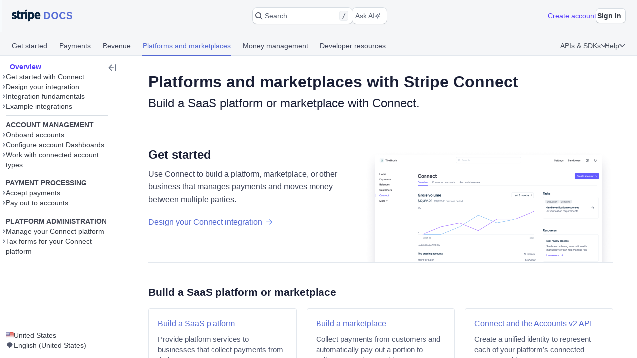

--- FILE ---
content_type: text/css; charset=utf-8
request_url: https://b.stripecdn.com/docs-statics-srv/assets/docs.1b1d3799fafef2a29966.css
body_size: 21326
content:
article h1,article h2,article h3,article h4,article h5,article h6{font-weight:700;color:var(--sail-color-gray-900)}article h2{padding-top:32px}article h3{padding-top:20px;font-size:16px}article h3:not(:first-child){margin-top:18px;padding-top:16px}article h4,article h5,article h6{font-size:16px;font-weight:600;margin-top:20px;padding-top:10px}.Heading{width:fit-content}.Heading span{width:fit-content}.Heading.Heading--noMargin{margin:0;padding:0}.Heading.Heading--isChangelog{font-size:20px;display:contents !important}.Heading.Heading--anchored{cursor:pointer;position:relative;display:flex;flex-direction:row;align-items:center}
.Collapsable{padding-top:var(--default-vertical-spacing)}.Collapsable .Collapsable-heading{cursor:pointer}.Collapsable .Collapsable-heading h3{padding-top:0}p+.Collapsable,.Collapsable+p{padding-top:calc(var(--default-vertical-spacing)*3)}
.CodeTooltip{border-radius:3px;padding:2px;margin:-2px;background:rgba(255,255,255,.1);cursor:pointer}.CodeTooltip:hover{background:rgba(255,255,255,.2)}
.KeyToken{position:relative;border-radius:3px;padding:2px;margin:-2px;background:rgba(255,255,255,.1);cursor:pointer}.KeyToken:hover{background:rgba(255,255,255,.2)}.KeyToken .KeyToken--truncated{user-select:none}.KeyToken .KeyToken--shadowText{position:absolute;display:inline-block;left:0;color:transparent !important;overflow:hidden;max-width:100%;user-select:all}
.SidebarSkeleton{position:relative;opacity:0;animation-name:SidebarSkeleton-animation;animation-delay:150ms;animation-duration:150ms;animation-timing-function:ease-in;animation-iteration-count:1;animation-fill-mode:forwards}.SidebarSkeleton-Overlay{position:absolute;top:0;left:0;right:0;bottom:0;z-index:999;background-color:transparent;background-image:linear-gradient(90deg, transparent, rgba(255, 255, 255, 0.25), transparent);background-size:200px 100%;background-repeat:no-repeat;animation-name:SidebarSkeleton-Overlay-animation;animation-duration:2s;animation-timing-function:ease-in-out;animation-iteration-count:infinite}@keyframes SidebarSkeleton-animation{0%{opacity:0}100%{opacity:1}}@keyframes SidebarSkeleton-Overlay-animation{0%{background-position:-200px 0}100%{background-position:calc(200px + 100%) 0}}
.MenuButton{line-height:36px;width:100%}
.Search{max-width:500px}.Search .SearchInput-spinner{padding-top:6px}.Search .SearchInput-kbd{display:inline-block;text-align:center;padding:0px 6px;font-style:italic;background:var(--sail-color-background-offset);border-radius:var(--sail-radius-4);border:1px solid var(--sail-color-gray-100)}.Search-overlayCard{border:1px solid var(--sail-color-gray-100)}.SearchResult{padding:8px;padding-left:12px;border-radius:var(--sail-radius-4);display:flex;align-items:center;width:100%}.SearchResult p{margin:0}.SearchResult .Spinner{padding-top:6px}.SearchResult .SearchResult-left-wrapper{flex:1;min-width:0}.SearchResult .SearchResult-title strong{font-weight:600}.SearchResult .SearchResult-title:hover{color:var(--sail-color-blue-600)}.SearchResult .SearchResult-description{line-height:20px;text-overflow:ellipsis;white-space:nowrap;overflow:hidden}.SearchResult .SearchResult-description strong{font-weight:600}.SearchResult .SearchResult-methodSignature{color:var(--sail-color-gray-400);padding-bottom:2px;font-family:"Menlo","Consolas",monospace;font-size:12px;text-overflow:ellipsis;white-space:nowrap;overflow:hidden}.SearchResult-copyable:hover{cursor:pointer}.SearchResult .SearchResult-right-wrapper{margin-left:10px}.SearchResult .SearchResult-right-wrapper .Icon{padding-right:5px}.SearchResult .SearchResult-right-wrapper-toast{padding:2px 8px;color:var(--sail-color-gray-500);font-size:12px;font-family:var(--sail-font-family);letter-spacing:.3px;line-height:20px;font-weight:600}.SearchResult.SearchResult-selected{background:var(--sail-color-background-blue);color:#fff}.SearchResult.SearchResult-selected .SearchResult-title{color:#fff}.SearchResult.SearchResult-selected .SearchResult-breadcrumbs,.SearchResult.SearchResult-selected .SearchResult-methodSignature{color:#fff;opacity:.7}.SearchResult.SearchResult-selected .Icon svg{fill:#fff}.SearchResult.SearchResult-selected .SearchResult-right-wrapper-toast{color:var(--sail-color-gray-100)}.SearchResult-ExternalBadge-API{background-color:var(--sail-color-blue-100)}.SearchResult-ExternalBadge-API .Badge-text,.SearchResult-ExternalBadge-API .Icon svg{color:var(--sail-color-blue-600);fill:var(--sail-color-blue-600) !important}.SearchResult-ExternalBadge-JS{background-color:var(--sail-color-green-100)}.SearchResult-ExternalBadge-JS .Badge-text,.SearchResult-ExternalBadge-JS .Icon svg{color:var(--sail-color-green-600);fill:var(--sail-color-green-600) !important}.SearchResult-ExternalBadge-CLI{background-color:var(--sail-color-purple-100)}.SearchResult-ExternalBadge-CLI .Badge-text,.SearchResult-ExternalBadge-CLI .Icon svg{color:var(--sail-color-purple-600);fill:var(--sail-color-purple-600) !important}@media(max-width: 1000px){.Search{max-width:none}}
.MobileNavOverlay{display:none}.MobileNavOverlay-Spacer{padding-bottom:10px;margin-bottom:10px;box-shadow:inset 0 -1px #e3e8ee}.MobileNavOverlay-Header{line-height:36px}.MobileNavOverlay-AreaHeader{line-height:24px}@media(max-width: 1000px){.MobileNavOverlay{display:block;height:100%;overflow:scroll;margin-left:24px;margin-right:24px}}@media(max-width: 800px){.MobileNavOverlay{margin-left:0;margin-right:0}}@media(max-width: 600px){.Search-container{padding-top:4px}.Search input.Input{font-size:16px}}
article p{line-height:26px;font-size:16px;color:var(--sail-color-text);padding-top:var(--default-vertical-spacing)}
.Glossary-term{color:#556cd6;padding:4px 0;font-weight:var(--sail-font-weight-medium);transition:background-size .1s ease;background-image:linear-gradient(120deg, rgba(196, 240, 255, 0.7), rgba(196, 240, 255, 0.9));background-repeat:no-repeat;background-size:100% .2em;background-position:0 88%}.Glossary-term:hover,.Glossary-term:focus{color:#025984;background-size:100% 100%}
.Table~.Footnote p:first-child{padding-top:0}.Table table a[href^="/api"]:after,.Table table a[href^="/js"]:after,.Table table a[href^="/stripe-js/reference"]:after{bottom:2px}.Table thead p{font-size:13px;color:var(--sail-color-text);text-transform:uppercase;padding:0;line-height:15px}.Table thead .Badge{text-transform:none;font-size:12px}.Table tbody,.Table tbody td>*,.Table tbody th>*,.Table tbody td .List *{font-size:14px;line-height:20px;vertical-align:top}.Table tbody td>*:first-child{padding-top:0}.Table tbody td>div>.Image-wrapper{padding-top:32px}.Table td ol.List li:before{top:0}.Table td ul.List li:before{top:7px}.Table tbody tr:last-child td:first-child,.Table tbody tr:last-child th:first-child{border-bottom-left-radius:4px}.Table tbody tr:last-child td:last-child,.Table tbody tr:last-child th:last-child{border-bottom-right-radius:4px}.Table:not(.Table--filterable) tbody tr:first-child td:first-child,.Table:not(.Table--filterable) tbody tr:first-child th:first-child{border-top-left-radius:4px}.Table:not(.Table--filterable) tbody tr:first-child td:last-child,.Table:not(.Table--filterable) tbody tr:first-child th:last-child{border-top-right-radius:4px}.Table tbody tr:first-child td,.Table tbody tr:first-child th{border-top-width:1px}.Table tbody td p{padding-top:14px !important}.Table tbody td p:first-child{padding-top:0 !important}.Table tbody td p+.Badge:last-child{display:inline-block;margin:4px 0 0 !important}.Table tbody td[rowspan]+td{border-left-width:1px}.Table tbody td.word-break-cell .InlineCode{word-break:break-word}.Table tbody td .InlineCode{font-size:13px;padding:1px 2px !important}.Table tbody td .InlineCode-Clipboard{max-width:100%}.Table--striped:not(.Table--filterable) tbody tr:nth-child(2n+1) td,.Table--striped:not(.Table--filterable) tbody tr:nth-child(2n+1) th{background:var(--sail-color-gray-50)}.Table--striped.Table--filterable tbody tr:nth-child(2n) td,.Table--striped.Table--filterable tbody tr:nth-child(2n) th{background:var(--sail-color-gray-50)}.Table--reference th:first-child{text-align:right !important;padding:0 9px 7px 16px !important}.Table--reference td{padding-top:8px !important;padding-bottom:8px !important;vertical-align:top}.Table--reference td:first-child{text-align:right !important}.Table--reference td:first-child code{display:block !important;margin-bottom:4px !important;text-align:right !important}.Table--highlightCol thead tr th{padding:8px 16px 8px 16px !important}.Table--nowrap tr th,.Table--nowrap tr td{white-space:nowrap}
.AttributeTable.Table td{padding:0px;border-style:none}.AttributeTable.Table tbody{border:1px solid var(--sail-color-gray-100);border-top:none}.AttributeTable.Table thead{border:1px solid var(--sail-color-gray-100);border-bottom:none}.AttributeTable.Table .TableRow-hasDescription td{box-shadow:none}
.LinkPreview.Title,.LinkPreview.LinkPreview--Section.SectionTitle{font-size:16px;color:var(--sail-color-text-black);font-weight:700;margin:0;padding:0}.LinkPreview.Subtitle{font-weight:medium;font-size:14.5px}.LinkPreview.LinkPreview--Section.Title{font-size:12px;color:var(--sail-color-gray-500);text-transform:uppercase;font-weight:bold;line-height:1.1}.LinkPreview.Excerpt{display:-webkit-box;-webkit-line-clamp:4;-webkit-box-orient:vertical;overflow:hidden}.LinkPreview.Excerpt code{font-size:.9em}
.CodeBlock-code:hover .IntellisenseTooltip--trigger{border-bottom:1px dashed var(--sail-color-gray-300)}.CodeBlock-code .IntellisenseTooltip--trigger{transition:all .2s;padding-bottom:2px;margin-bottom:-2px;border-bottom:1px dashed transparent;cursor:pointer}.CodeBlock-code .IntellisenseTooltip--trigger:hover{border-bottom:1px dashed #fff}.IntellisenseTooltip--description p{margin-bottom:10px}.IntellisenseTooltip--description a{font-weight:400}.IntellisenseTooltip--description p:last-child{margin-bottom:0}
.CodeTabGroup{margin-top:var(--code-block-vertical-spacing);margin-bottom:var(--code-block-vertical-spacing);clear:both}.CodeTabGroup .CodeBlock{margin-top:0;margin-bottom:0}.CodeTabGroup .CodeTabGroup-content{border-radius:0 0 4px 4px;background:var(--sail-color-blue-800)}.CodeTabGroup .CodeTabGroup-content-dropdown-select{border-radius:4px;background:var(--sail-color-blue-800)}.CodeTabGroup .ContentTabs{box-shadow:none;padding:4px 0 4px 16px}.CodeTabGroup .CodeTabGroup-selector{position:relative;border-radius:4px 4px 0 0;background:#1a2652;padding:0;display:flex;align-items:center;justify-content:space-between}.CodeTabGroup .CodeTabGroup-tab{font-size:13px;font-weight:500;display:inline-block;text-decoration:none;cursor:pointer;line-height:24px;padding:0 12px 0 0}.CodeTabGroup .CodeTabGroup-tab-selector{box-shadow:none}.CodeTabGroup .CodeTabGroup-tab span{color:var(--sail-color-gray-300)}.CodeTabGroup .CodeTabGroup-tab:last-child{padding-right:0}.CodeTabGroup .CodeTabGroup-tab.ContentTab--active span{color:var(--sail-color-blue-300) !important}.CodeTabGroup .CodeTabGroup-tab .ContentTab-chip{display:none}.Content[data-type=api-reference] .CodeTabGroup{margin-top:0;margin-bottom:0}
.CodeBlock{position:relative;border-radius:4px;line-height:19px;color:#f5fbff;margin-top:var(--code-block-vertical-spacing);margin-bottom:var(--code-block-vertical-spacing);transform:scale(1);--code-block-header-color: #1a2652}.CodeBlock-header{background:#1a2652;border-top-left-radius:4px;border-top-right-radius:4px;font-size:13px;font-weight:500;color:var(--sail-color-gray-300);padding:6px 16px 6px 16px;height:40px}.CodeBlock-filename{overflow:hidden}.CodeBlock-filename div{white-space:nowrap;overflow:hidden;text-overflow:ellipsis}.CodeBlock-github-link-text{margin-right:7px;color:var(--sail-color-gray-100)}.CodeBlock-github-link-icon{margin-right:8px;padding-right:8px;padding-top:1px;border-right:1px solid var(--sail-color-gray-700)}.CodeBlock-action-icon:hover{color:var(--sail-color-gray-500)}.CodeTabGroup .CodeBlock,.CodeTabGroup .CodeBlock-header{border-top-left-radius:0;border-top-right-radius:0}.CodeTabGroup .CodeBlock:not(:last-of-type){border-bottom-left-radius:0;border-bottom-right-radius:0;margin-bottom:0}.CodeBlock-content{position:relative;color:var(--sail-color-gray-200)}.CodeBlock-content-hasExtraLines{overflow-y:hidden}.CodeBlock-extralines.UnstyledLink{background:var(--sail-color-blue-800);cursor:pointer;font-size:14px;font-weight:500;position:relative;display:block;width:100%;line-height:26px;padding-left:64px;border-radius:0 0 4px 4px;color:var(--sail-color-blue-200);padding:8px 0 12px 64px;border-top:1px solid rgba(255,255,255,.2)}.CodeBlock-extralines.UnstyledLink:before{content:"...";position:absolute;left:29px;top:10px;color:var(--sail-color-blue-200);line-height:19px;font-size:11px;letter-spacing:-2px;font-family:"Menlo","Consolas",monospace}.CodeBlock-wrapper{display:inline-block;min-width:100%;transform:scale(1)}.CodeBlock-code{display:inline-block;position:relative;z-index:2;min-width:100%;padding:16px 16px;font-family:"Menlo","Consolas",monospace;color:#f5fbff;font-weight:500}.CodeBlock-numbered .CodeBlock-code{padding-left:64px}.CodeBlock-highlightedRange{position:fixed;z-index:1;left:0;width:100%;pointer-events:none;user-select:none;background:#1a2147}.CodeBlock-highlightedRange-plusMinus{position:absolute;display:block}.CodeBlock-highlightedRange.add{background-color:var(--sail-color-green-600);opacity:.8}.CodeBlock-highlightedRange.add>span:before{content:"+";position:relative;left:50px;pointer-events:none;display:block}.CodeBlock-highlightedRange.remove{background-color:var(--sail-color-red-600);opacity:.8}.CodeBlock-highlightedRange.remove>span:before{content:"-";position:relative;left:50px;pointer-events:none;display:block}.CodeBlock-highlightedRange.empty{background-image:linear-gradient(-45deg, rgba(255, 255, 255, 0.2) 12.5%, var(--sail-color-blue-800) 12.5%, var(--sail-color-blue-800) 50%, rgba(255, 255, 255, 0.2) 50%, rgba(255, 255, 255, 0.2) 62.5%, var(--sail-color-blue-800) 62.5%, var(--sail-color-blue-800) 100%);background-size:8px 8px;left:64px;width:calc(100% - 64px);z-index:2}.CodeBlock-lineNumbers{position:absolute;pointer-events:none;top:16px;left:29px;width:16px;counter-reset:linenumber;line-height:19px;font-family:"Source Code Pro",monospace;z-index:9}.CodeBlock-lineNumbers>span{pointer-events:none;display:block;counter-increment:linenumber}.CodeBlock-lineNumbers>span:before{content:counter(linenumber);color:#bec5ca;display:block;font-size:13px;text-align:right;user-select:none}.CodeBlock-lineNumbers>span.highlighted:before{color:#858c90;font-weight:500}.CodeBlock[data-language=bash] .CodeBlock-lineNumbers>span:before,.CodeBlock[data-language=curl] .CodeBlock-lineNumbers>span:before{content:">"}.CodeBlock[data-language=bash] .CodeBlock-lineNumbers>span:first-child:before,.CodeBlock[data-language=curl] .CodeBlock-lineNumbers>span:first-child:before{content:"$"}.CodeBlock .token{padding:0;margin:0}.CodeBlock .token:not(.script){font-weight:normal}.CodeBlock .token.property{font-weight:500}.CodeBlock .token.keyword,.CodeBlock .token.atrule,.CodeBlock[data-language=php] .token.operator{color:var(--sail-color-blue-200)}.CodeBlock .token.tag,.CodeBlock .token.tag *,.CodeBlock .token.attr-name,.CodeBlock .token.selector,.CodeBlock[data-language=markup] .token.namespace{color:var(--sail-color-cyan-200)}.CodeBlock .token.tag,.CodeBlock .token.keyword,.CodeBlock .token.atrule,.CodeBlock[data-language=php] .token.operator{font-weight:600}.CodeBlock .token.attr-name{font-style:italic}.CodeBlock .token.comment{font-weight:normal;color:var(--sail-color-gray-200)}.CodeBlock .token.function,.CodeBlock .token.url,.CodeBlock[data-language=url]{font-weight:600;color:var(--sail-color-cyan-200)}.CodeBlock .token.boolean,.CodeBlock .token.constant,.CodeBlock .token.class-name,.CodeBlock .token.builtin,.token.namespace .CodeBlock[data-language=ruby] .token.constant+.token.punctuation,.CodeBlock[data-language=ruby] .token.constant+.token.punctuation+.token.symbol{font-weight:600;color:var(--sail-color-cyan-200)}.CodeBlock .token.number,.CodeBlock[data-language=markdoc] .token.tagType{color:var(--sail-color-orange-200)}.CodeBlock .token.header{font-weight:bold}.CodeBlock .token.variable,.CodeBlock .token.curl,.CodeBlock .token.option,.CodeBlock[data-language=bash] .token.function{font-weight:600}.CodeBlock .token.curl,.CodeBlock .token.option,.CodeBlock[data-language=bash] .token.function{font-weight:500}.CodeBlock .token.symbol,.CodeBlock .token.parameter,.CodeBlock[data-language=dotnet] .token.unknown-token.intellisense-parameter,.CodeBlock[data-language=python] .token.unknown-token.intellisense-parameter,.CodeBlock[data-language=go] .token.unknown-token.intellisense-parameter,.CodeBlock[data-language=bash] .token.option,.CodeBlock[data-language=markdoc] .token.equals,.CodeBlock[data-language=css] .property{font-weight:500;color:var(--sail-color-red-200)}.CodeBlock .token.attr-value,.CodeBlock .token.string,.CodeBlock .token.single-quoted-string,.CodeBlock .token.stripe,.CodeBlock .token.macro,.CodeBlock .token.value,.CodeBlock .token.single-quoted-property,.CodeBlock .token.double-quoted-property,.CodeBlock[data-language=html] .token.attr-value>.punctuation:not(:first-child),.CodeBlock[data-language=markup] .token.attr-value>.punctuation:not(:first-child){font-weight:normal;color:var(--sail-color-green-200)}.CodeBlock .token.macro .keyword{color:var(--sail-color-green-200)}.CodeBlock .CodeBlock-code a.CodeBlock-code-link{color:inherit;text-decoration:underline}.CodeActionIcons-portal{background:#1a2652;border-radius:4px;position:absolute;top:0;right:0;height:100%}.CodeBlock-content{color-scheme:dark}@media(max-width: 800px){.CodeBlock-floating-actions{display:none}}
.Aside{padding:16px;width:262px;float:right;border:1px solid #e3e8ee;border-radius:4px;margin:var(--default-vertical-spacing) 0 var(--default-vertical-spacing) 20px}.Aside h3,.Aside h3 code{font-size:12px;color:var(--sail-color-gray-600);letter-spacing:.49px;text-transform:uppercase;font-weight:600;padding-top:0}.Aside h3 .Heading.Heading--anchored.toast,.Aside h3 code .Heading.Heading--anchored.toast{display:none}.Aside code{border-radius:4px;color:var(--sail-color-text);font-weight:500;background:var(--sail-color-gray-50);border:1px solid var(--sail-color-gray-100);padding:1px 2px}.Aside a[href^="/api"]:after,.Aside a[href^="/js"]:after,.Aside a[href^="/stripe-js/reference"]:after{bottom:2px}.Aside p{font-size:13px;line-height:18px;padding-top:0}.Aside h3+p{padding-top:var(--default-vertical-spacing)}.Aside p+p{padding-top:var(--default-vertical-spacing)}.Aside .List{padding-top:0px}.Aside ul.List.default{font-size:13px;line-height:18px}.Aside ul.List.default>li{padding-left:20px}.Aside ul.List.default>li:before{left:6px;top:8px;height:4px;width:4px}.Aside.Aside-wide{width:405px}@media(max-width: 750px){.Aside{float:none;margin-left:0;width:100%;margin-top:var(--default-vertical-spacing)}}
.Document>.Availability:first-child{padding:0 0 var(--default-vertical-spacing) 0}.Availability{font-weight:700;line-height:20px;flex-wrap:wrap;padding:var(--default-vertical-spacing) 0}.Availability__container>p{font-size:14px !important;line-height:unset}
.Badge{padding:2px 6px;border-radius:var(--sail-radius);margin:0 4px}.Badge .Badge-icon{display:inline-block}.Badge .Badge-icon--left{margin-right:4px}.Badge .Badge-icon--right{margin-left:4px}p .Badge{font-size:.88em}.Badge--gray{color:var(--sail-color-gray-600);background:var(--sail-color-gray-100)}.Badge--blue{color:var(--sail-color-blue-600);background:var(--sail-color-blue-100)}.Badge--cyan{color:var(--sail-color-cyan-600);background:var(--sail-color-cyan-100)}.Badge--green{color:var(--sail-color-green-600);background:var(--sail-color-green-100)}.Badge--yellow{color:var(--sail-color-yellow-600);background:var(--sail-color-yellow-100)}.Badge--red{color:var(--sail-color-red-600);background:var(--sail-color-red-100)}h1.Heading:not(.Section-header) .Badge{font-size:.75em;font-weight:600;position:relative;top:2px}h2.Heading:not(.Section-header) .Badge{font-size:.75em;font-weight:600;position:relative;top:2px}h3.Heading:not(.Section-header) .Badge{font-size:.75em;font-weight:600;position:relative;top:1px}h4.Heading .Badge{font-size:.8em}h5.Heading .Badge{font-size:.8em}h6.Heading .Badge{font-size:.8em}
.BeforeAfterTable-diff>p{flex:1;padding:10px;border-radius:4px;color:var(--sail-color-gray-500);background-color:var(--sail-color-gray-100);font-size:14px;line-height:20px}.BeforeAfterTable-diff>.CodeBlock{margin:0;min-width:100%;flex:1}.BeforeAfterTable-diff>.CodeBlock>.CodeBlock-content{height:100%}.BeforeAfterTable-diff>.CodeBlock>.CodeBlock-content-hasMaxLines{height:calc(100% - var(--code-block-see-all-lines-height))}.BeforeAfterTable-diff .CodeBlock-header+.CodeBlock-content{height:calc(100% - var(--code-block-filename-line-height))}.BeforeAfterTable-diff .CodeBlock-header+.CodeBlock-content-hasMaxLines{height:calc(100% - var(--code-block-filename-line-height) - var(--code-block-see-all-lines-height))}
.Heading+.TabGroup{margin-top:8px}.Content-LandingPage .TabGroup .TabGroup-tab .ContentTab-inner{margin-right:16px;padding-right:0;padding:14px 0}.Content-LandingPage .TabGroup .TabGroup-tab .ContentTab-text{font-size:18px}.Page .TabGroup--drop-down{margin-left:3px}.TabGroup{clear:both}.TabGroup>.ControlledContentGroup-content{margin-left:-4px;padding-left:4px}.TabGroup .MarkdocCheckbox{margin-left:2px}
.CalloutWrapper p{color:inherit;font-size:inherit;line-height:inherit}.CalloutWrapper p:first-child{padding-top:0}.CalloutWrapper .List{font-size:14px;line-height:20px;padding-top:0}.CalloutWrapper .List.default>li:before{top:8px}.CalloutWrapper .List.checkmark>li,.CalloutWrapper .List.question>li,.CalloutWrapper .List.guide>li{padding-bottom:0}.CalloutWrapper .List.checkmark>li:before,.CalloutWrapper .List.question>li:before,.CalloutWrapper .List.guide>li:before{width:10px;height:10px;background-size:10px 10px;top:6px}
.CardNumber{white-space:nowrap;font-family:"Menlo","Consolas",monospace;color:var(--sail-color-text);font-weight:500}.CardNumber span:not(:last-child){display:inline-block;margin-right:8px}.CardNumber-Clipboard{white-space:nowrap}.CardNumber-CopyIcon{margin-left:8px;display:inline-flex}
:root{--card-border-radius: 4px;--card-hover-shadow: 0 0 0 1px rgba(50, 50, 93, 0.01), 0 7px 14px 0 rgba(50, 50, 93, 0.1), 0 3px 6px 0 rgba(0, 0, 0, 0.02)}.Card{display:flex;flex:1;flex-direction:column}.Card>a{display:flex;flex:1;flex-direction:column}.Card--bordered{padding:18px;border:1px solid var(--sail-color-gray-100);border-radius:var(--card-border-radius);transition:box-shadow .2s ease-in-out}.Card--bordered:hover{box-shadow:var(--card-hover-shadow)}.Card--bordered>a:focus:not([data-input-method=mouse]):not([data-input-method=touch]){box-shadow:none}.Card--bordered:has(a:focus:not([data-input-method=mouse]):not([data-input-method=touch])){box-shadow:var(--sail-shadow-link-focus)}.Card .Card-title .Badge{text-transform:uppercase}.Card .Card-badge{text-transform:uppercase;margin:8px 0px 0px -4px}.Card .Card-title-text:hover{color:var(--sail-color-blue-600)}.Card .Card-body{display:flex;flex-grow:1}.Card .Card-body p{font-size:15px;font-weight:400;line-height:21px;color:#4e566d;padding:4px 0 0 0}.ImageCard>.Link:focus:not([data-input-method=mouse]):not([data-input-method=touch]){box-shadow:none}.ImageCard>.Link:focus-visible{box-shadow:var(--sail-shadow-link-focus) !important}@supports not selector(:focus-visible){.ImageCard>.Link:focus{box-shadow:var(--sail-shadow-link-focus) !important}}
@media(max-width: 650px){.CardGroup-quicklinks .CardGroup-quicklinks-link{margin:4px 0}}
.CardGroup{position:relative;display:flex;flex-direction:column}.CardGroup .CardGroup-cards{position:relative;display:grid;grid-template-columns:repeat(3, minmax(200px, 33%));grid-gap:20px;margin-top:20px}@media(max-width: 1300px){.Shell.Sidebar--expanded.StripeAssistant--expanded .CardGroup .CardGroup-cards{grid-template-columns:repeat(2, 1fr)}}@media(max-width: 1150px){.CardGroup .CardGroup-cards{grid-template-columns:repeat(2, 1fr)}}@media(max-width: 650px){.CardGroup .CardGroup-cards{grid-template-columns:100% !important}}@media(max-width: 750px){.CardGroup .CardGroup-cards{grid-template-columns:100% !important}}
.CtaCard{margin:16px 0 4px}.CtaCard p{padding:0;color:var(--sail-color-gray-800);font-weight:500;font-size:14px}.CtaCard+.TabGroup{margin-top:24px}@media(max-width: 750px){.CtaCard{display:none}}
.ImageCard{padding-bottom:24px;border-bottom:1px solid var(--sail-color-gray-100)}.ImageCard .Card-image{margin-bottom:20px;transition:box-shadow .2s ease-in-out;border-radius:var(--card-border-radius)}.ImageCard .Card-image img{object-fit:cover;width:100%;display:block;min-height:116px;height:116px;border-radius:var(--card-border-radius)}.ImageCard .Card-image:hover{box-shadow:var(--card-hover-shadow)}@media(max-width: 1150px){.ImageCard .Card-footer{display:none}}@media(max-width: 750px){.Card .Card-image{display:none}}
.IntegrationCard{padding-bottom:24px}.IntegrationCard .Card-image{margin-bottom:20px;transition:box-shadow .2s ease-in-out;border-radius:var(--card-border-radius)}.IntegrationCard .Card-image .Badge{position:absolute;z-index:2;margin-top:9px;margin-left:9px}.IntegrationCard .Card-image img{object-fit:cover;width:100%;display:block;min-height:152px;height:152px;border-radius:var(--card-border-radius)}.IntegrationCard .Card-image:hover{box-shadow:var(--card-hover-shadow)}@media(max-width: 1284px){.IntegrationCard .Card-image img{min-height:130px;height:130px}}@media(max-width: 1150px){.IntegrationCard .Card-image img{min-height:152px;height:152px}}@media(max-width: 750px){.IntegrationCard{border-bottom:1px solid var(--sail-color-gray-100)}.IntegrationCard .Card .Card-image{display:none}}
ul.Checklist>li>.MarkdocCheckbox{margin-top:8px;margin-bottom:8px}ul.Checklist>li>p{padding-top:var(--default-vertical-spacing)}ul.Checklist>li>:not(.MarkdocCheckbox){margin-left:22px}ul.Checklist>li>:not(.MarkdocCheckbox):last-child{margin-bottom:20px}
.List{padding-top:var(--default-vertical-spacing);font-size:16px;line-height:26px;list-style:none;padding-left:0}.List.default>li,.List.ordered>li{padding-left:32px}.List>li{position:relative;margin:4px 0}.List>li>p:first-child{padding-top:0}.List>li>p:last-child:not(:first-child){padding-bottom:var(--default-vertical-spacing)}.List>li p+p{padding-top:var(--default-vertical-spacing)}@media(min-width: 768px){.List--grid{display:grid;grid-template-columns:repeat(2, 1fr)}}.List .List{padding:4px 0}.List.List--hasMultipleColumns li.ListItem--hasMultipleChildren{display:inline-block}.List.List.PaymentMethodFeatures li.ListItem--hasMultipleChildren{break-inside:avoid;display:block}ul.List.default>li:before{content:"";position:absolute;width:6px;height:6px;left:8px;top:10px;border-radius:50%;background:var(--sail-color-gray-200)}.List li.unstyled{padding-left:0}.List li.unstyled:before,.List li.unstyled:after{display:none}ol.List{counter-reset:listitem}ol.List>li:before{box-sizing:content-box !important;counter-increment:listitem;content:counter(listitem);background:var(--sail-color-gray-100);color:var(--sail-color-text-gray);font-size:12px;font-weight:500;line-height:10px;text-align:center;padding:5px 0;height:10px;width:20px;border-radius:10px;position:absolute;left:0;top:3px}.List.PaymentMethodFeatures li p{padding:0;padding-bottom:5px;font-size:14px;line-height:normal}.List.PaymentMethodFeaturesNest li::before{margin:-5px;margin-top:-4px}.List.PaymentMethodFeaturesNest li{position:relative;margin:1px;padding:2px;padding-left:15px;font-size:12px;line-height:12px;font-weight:normal}
.EmbeddedCheckoutDemoPreview{background-color:#d0ccfc}.EmbeddedCheckoutDemoPreview:hover{background-color:#fcfeff;-webkit-transition:background-color .2s linear;-ms-transition:background-color .2s linear;transition:background-color .2s linear}.EmbeddedCheckoutDemoPreview:not(:hover){background-color:#d0ccfc;-webkit-transition:background-color .2s linear;-ms-transition:background-color .2s linear;transition:background-color .2s linear}.MenuImage{opacity:1;-webkit-transition:opacity .2s linear;-ms-transition:opacity .2s linear;transition:opacity .2s linear}.EmbeddedCheckoutDemoPreview:hover .Menu-hover{display:inline;opacity:1}.EmbeddedCheckoutDemoPreview-subscription{background-color:#586bd8}.EmbeddedCheckoutDemoPreview-subscription:hover{background-color:#419488}.EmbeddedCheckoutDemoPreview-subscription:not(:hover){background-color:#586bd8}.EmbeddedCheckoutContainer{border:3px dashed #533afd;transition:border .2s linear}.EmbeddedCheckoutDemoPreview-subscription .EmbeddedCheckoutContainer{border:3px dashed #fcfeff;transition:border .2s linear}.EmbeddedCheckoutDemoPreview:hover .EmbeddedCheckoutContainer{border:3px dashed #fcfeff;transition:border .2s linear}.EmbeddedCheckoutDemoPreview-subscription:hover .EmbeddedCheckoutContainer{border:3px dashed #419488}.Menu-hover{opacity:0}@media(max-width: 1400px){.EmbeddedCheckoutDemoPreview{display:none}}@media(min-width: 1401px){.EmbeddedCheckoutDemoPreview{display:block}}
.SequenceDiagramActorNode{width:2px;position:relative;background:#c0c8d2}.SequenceDiagramActorNode-heading{position:absolute;top:0;left:-2px;width:200px}.SequenceDiagramActorNode-heading p{font-size:18px;line-height:24px}.SequenceDiagramActorNode-heading-highlight{width:6px;height:24px;border-radius:4px;margin-right:10px}.SequenceDiagramActorNode-section{position:relative}.SequenceDiagramActorNode-section-highlight{height:50%;width:4px;left:-1px;border-radius:2px;position:absolute;bottom:-25%}.SequenceDiagramActionNode-content{background:#fff;box-shadow:0px 2px 5px rgba(60,66,87,.08),0px 1px 1px rgba(0,0,0,.12);border-radius:12px;padding:16px;position:relative}.SequenceDiagramActionNode-event{position:absolute;top:0;right:0;padding:4px;background-color:#e0e6eb;border-radius:0 12px 0 4px}.SequenceDiagramActionNode-event .TextAligner{font-size:14px}.SequenceDiagramActionNode p{font-size:18px;line-height:24px}
.StateDiagramNode{border-radius:24px;box-shadow:0px 2px 5px rgba(60,66,87,.08),0px 1px 1px rgba(0,0,0,.12);background-color:var(--sail-color-white);height:64px}.StateDiagramNode-success{background-color:#3ea50b}.StateDiagramNode-warning,.StateDiagramNode-canceled{background-color:#ed6804}.StateDiagramNode-error{background-color:#df1b41}.StateDiagramNode-neutral{background-color:var(--sail-color-white)}.StateDiagramNode-success p,.StateDiagramNode-success .InlineCode,.StateDiagramNode-warning p,.StateDiagramNode-warning .InlineCode,.StateDiagramNode-error p,.StateDiagramNode-error .InlineCode,.StateDiagramNode-canceled p,.StateDiagramNode-canceled .InlineCode{color:var(--sail-white)}
.OverviewDiagramTextNode{border-radius:12px;box-shadow:0px 2px 5px rgba(60,66,87,.08),0px 1px 1px rgba(0,0,0,.12)}.OverviewDiagramTextNode--auto{min-height:40px;max-height:96px;min-width:96px}.OverviewDiagramTextNode--small{width:80px}.OverviewDiagramTextNode--medium{width:160px}.OverviewDiagramTextNode--large{width:320px}.OverviewDiagramTextNode--blue{border:1px solid #0055bc;background-color:#ddfffe}.OverviewDiagramTextNode--orange{border:1px solid #ff8f0e;background-color:#fef9da}.OverviewDiagramTextNode--green{border:1px solid #3ea50b;background-color:#ecfed7}.OverviewDiagramTextNode--purple{border:1px solid #533fdb;background-color:#f2ebff}.OverviewDiagramTextNode--black{border:1px solid #000;background-color:#fff}.OverviewDiagramTextNode p{line-height:24px}.OverviewDiagramIconNode{position:relative}.OverviewDiagramIconNode-iconContainer{background:#f6f8fa}.OverviewDiagramIconNode-icon{width:48px;height:48px;border-radius:50%;background-color:#000;box-shadow:0px 2px 5px rgba(60,66,87,.08),0px 1px 1px rgba(0,0,0,.12);position:relative}.OverviewDiagramIconNode-icon-client,.OverviewDiagramIconNode-icon-server{background-color:#fff}.OverviewDiagramIconNode-icon-customer{background-color:#3ea50b}.OverviewDiagramIconNode-icon-platform{background-color:#013260}.OverviewDiagramIconNode-icon-account{background-color:#0196ed}.OverviewDiagramIconNode-icon-terminal{background-color:#a450b5}.OverviewDiagramIconNode-icon-pos{background-color:#0570de}.OverviewDiagramIconNode-icon-bank{background-color:#00c4c4}.OverviewDiagramIconNode-icon-stripe{background-color:#6772e5}.OverviewDiagramIconNode-icon--server,.OverviewDiagramIconNode-icon--client{width:16px;height:16px;background-size:contain;background-repeat:no-repeat;background-position:center}.OverviewDiagramIconNode-icon--server{background-image:url(/docs-statics-srv/assets/76dbe418e9fa450290b7e87a1f3fa09c.svg)}.OverviewDiagramIconNode-icon--client{background-image:url(/docs-statics-srv/assets/add4fbef2094e82aea1885a9382eb6d6.svg)}.OverviewDiagramIconNode-label{background:#f6f8fa}
.DiagramContent .EntityDiagramNode,.DiagramGeneratorContent .EntityDiagramNode{min-width:256px;border-radius:12px;filter:drop-shadow(0px 2px 5px rgba(60, 66, 87, 0.08)) drop-shadow(0px 1px 1px rgba(0, 0, 0, 0.12))}.DiagramContent .EntityDiagramNode-container,.DiagramGeneratorContent .EntityDiagramNode-container{border-radius:12px}.DiagramContent .EntityDiagramNode-border,.DiagramGeneratorContent .EntityDiagramNode-border{width:100%;height:16px;background-color:#30313d;border-radius:12px 12px 0px 0px;position:relative}.DiagramContent .EntityDiagramNode-header,.DiagramGeneratorContent .EntityDiagramNode-header{position:relative}.DiagramContent .EntityDiagramNode-header a,.DiagramGeneratorContent .EntityDiagramNode-header a{font-weight:700}.DiagramContent .EntityDiagramNode-content,.DiagramGeneratorContent .EntityDiagramNode-content{width:100%;position:relative}.DiagramContent .EntityDiagramNode-toggle,.DiagramGeneratorContent .EntityDiagramNode-toggle{cursor:pointer}.DiagramContent .EntityDiagramNode-table--open,.DiagramGeneratorContent .EntityDiagramNode-table--open{visibility:visible;height:100%}.DiagramContent .EntityDiagramNode-table--closed,.DiagramGeneratorContent .EntityDiagramNode-table--closed{visibility:hidden;height:0}.DiagramContent .EntityDiagramNode-row,.DiagramGeneratorContent .EntityDiagramNode-row{position:relative}.DiagramContent .EntityDiagramNode-caption,.DiagramGeneratorContent .EntityDiagramNode-caption{max-width:300px;text-align:center;background:#f6f8fa;border-radius:2px}
.DiagramContent{background-color:#f6f8fa;height:400px;position:relative;cursor:grab;margin:0}.DiagramContent--small{height:200px}.DiagramContent--medium{height:400px}.DiagramContent--large{height:600px}.DiagramContent--xlarge{height:800px}.DiagramContent-Caption{position:absolute;top:0;left:0;right:0;bottom:0;z-index:10;background-color:var(--sail-color-gray-100);text-align:center;display:flex;justify-content:center;align-items:center;padding:24px}.DiagramContent--sr-only{position:absolute;left:-10000px;top:auto;width:1px;height:1px;overflow:hidden}.DiagramContent p{padding-top:0}.DiagramContent .InlineCode{background:transparent;border:none}.DiagramContent .react-flow__handle{border:none;background:transparent}.DiagramContent .react-flow__handle.diagram-generator{display:none}.DiagramContent .react-flow__edge-path{stroke:#a3acba;stroke-width:2}.DiagramContent #react-flow__arrowclosed polyline{fill:#a3acba;stroke:#a3acba}
.Diagram{position:relative}.Diagram--small{height:200px}.Diagram--medium{height:400px}.Diagram--large{height:600px}.Diagram--xlarge{height:800px}.Diagram figure{margin:0;border-radius:4px}.Diagram--loading{position:absolute;top:0;left:0;right:0;bottom:0;z-index:10}.Diagram--loading-overlay{position:absolute;top:0;left:0;right:0;bottom:0;z-index:10;background-color:transparent;background-image:linear-gradient(90deg, transparent, rgba(255, 255, 255, 0.45), transparent);background-size:400px 100%;background-repeat:no-repeat;animation-name:Diagram-Overlay-animation;animation-duration:2s;animation-timing-function:ease-in-out;animation-iteration-count:infinite;border-radius:4px}.Diagram .Heading.Heading--anchored:after{display:none}.Diagram strong{font-weight:600}@keyframes Diagram-Overlay-animation{0%{background-position:-400px 0}100%{background-position:calc(400px + 100%) 0}}
.DiagramGenerator{position:relative;min-height:400px}.DiagramGeneratorContent{background-color:#f6f8fa;height:400px}.DiagramGeneratorContent p{padding-top:0}.DiagramGeneratorContent .InlineCode{background:transparent;border:none}.DiagramGeneratorContent .react-flow__handle{height:16px;width:16px;border-radius:4px}.DiagramGeneratorContent .react-flow__handle.source{z-index:10}.DiagramGeneratorContent .react-flow__handle.target{background:transparent;height:1px;width:1px}.DiagramGeneratorContent .react-flow__node.selected .OverviewDiagramTextNode,.DiagramGeneratorContent .react-flow__node.selected .OverviewDiagramIconNode,.DiagramGeneratorContent .react-flow__node.selected .StateDiagramNode,.DiagramGeneratorContent .react-flow__node.selected .EntityDiagramNode,.DiagramGeneratorContent .react-flow__node.selected .SequenceDiagramActorNode-heading,.DiagramGeneratorContent .react-flow__node.selected .SequenceDiagramActionNode{border:1px solid #db7093}.DiagramGeneratorContent--sequence .react-flow__handle{background:transparent;border:none}.DiagramGeneratorContent--sequence .react-flow__handle.diagram-generator{border-radius:4px;background-color:#a3acba}.DiagramGeneratorContent .react-flow__edge-path{stroke:#a3acba;stroke-width:2}.DiagramGeneratorContent #react-flow__arrowclosed polyline{fill:#a3acba;stroke:#a3acba}.DiagramGeneratorContent.hideHandles .react-flow__handle{border:none !important;background:transparent !important}
.MarkdocCodeBlock .CodeBlock{margin-top:0;border-radius:0 0 4px 4px}.MarkdocCodeBlock .CodeBlock-header{display:none}.MarkdocCodeBlock--header{border-radius:4px 4px 0 0}.MarkdocCodeBlock textarea{color:var(--sail-color-gray-200) !important;font-family:"Menlo","Consolas",monospace;font-weight:500;background-color:var(--sail-color-blue-800);border-radius:0 0 4px 4px;padding:16px;font-size:13px;width:100%}
.Document a:not(.no-api-tag)[href^="/api"],.Document a:not(.no-api-tag)[href^="/js"]{position:relative;padding-right:20px !important;display:inline-block;white-space:nowrap}.Document a:not(.no-api-tag)[href^="/api"]:after,.Document a:not(.no-api-tag)[href^="/js"]:after{position:relative;content:"";display:inline-block;margin-left:4px;margin-right:-20px;width:20px;height:12px;background-image:url(/docs-statics-srv/assets/f8b92fd0090c242da6961f3d1dafdabd.svg);background-repeat:no-repeat;background-size:16px auto;top:3px}.Document a:not(.no-api-tag)[href^="/js"]:after{background-image:url(/docs-statics-srv/assets/a309f79057d8fc94640cf6a28de90c4f.svg)}.Document a.no-api-tag:after{display:none !important}.Document blockquote{border-left:1px solid var(--sail-color-gray-200);padding:5px 0px 5px 10px;margin:10px 0}.Document blockquote p{padding-top:0;font-size:14px;line-height:20px}.Document>.CalloutWrapper:first-child{padding-top:0}
.Error-toolbar .ButtonLink{margin-right:15px}.Error-errors{margin-top:10px;margin-left:15px}.Error-errors li{margin-top:5px}.Error-attributes th,.Error-attributes td{padding:5px}
.FlowChart-intents .FlowChartRow-indent .FlowChartRow-text{margin-left:32px}.FlowChart-intents .FlowChartRow-indent .FlowChartRow-icon{left:-14px}.FlowChartGroup-border{border:2px solid #e3e8ee;border-bottom:0;height:40px;width:50%;border-radius:0px 20px 0 0}.FlowChartRow{background-image:linear-gradient(to top, #c1c9d2 0%, #c1c9d2 20%, transparent 20%);background-position:left 0;background-size:2px 10px;background-repeat:repeat-y;position:relative}.FlowChartRow-border--solid{border-left:2px solid #e3e8ee;background:none}.FlowChartRow-border--fade{border-left:2px solid #e3e8ee;border-image:linear-gradient(to bottom, #e3e8ee 25%, #e3e8ee 25%, #fff 100%, #fff 100%);border-image-slice:1;border-left:2px solid #e3e8ee;background:none}.FlowChartRow-border--none{border:none;background:none}.FlowChartRow-end{background:none;margin-top:48px}.FlowChartRow-end:before{background:linear-gradient(0deg, #e3e8ee 50%, transparent 100%);content:"";height:95px;position:absolute;width:2px;left:0;top:-2px}.FlowChartRow-indent .FlowChartRow-icon{left:-7px;top:-90px}.FlowChartRow-indent .FlowChartRow-text{margin-left:64px}.FlowChartRow-icon{left:-15px;position:absolute;top:-8px}@media(max-width: 1000px){.FlowChartRow{flex-direction:column}.FlowChartRow-image{display:none}}
.DropDownSelector{min-height:52px;margin-left:1px}@media(max-width: 460px){.DropDownSelector{padding:8px 0 16px}.DropDownSelector--Group>div{flex-wrap:wrap;gap:12px}}
@keyframes ContentSkeleton-animation{0%{opacity:0}100%{opacity:1}}@keyframes ContentSkeleton-Overlay-animation{0%{background-position:-200px 0}100%{background-position:calc(200px + 100%) 0}}
.DemoContainer{border-radius:4px;transition:height 1s ease;min-height:240px;width:var(--article-min-width);position:relative;cursor:pointer}.DemoContainer-button{background:var(--sail-color-gray-100);border-radius:13px;color:var(--sail-color-gray-600)}.DemoContainer-instructions .Button{position:absolute;top:20px;right:25px}
.Setting--full{display:flex}.Setting--full.hide{display:none}.Setting--small{display:none}.Setting--small.show{display:flex}
.NarrowScreenWarning{display:none;margin-bottom:12px}@media screen and (max-width: 999px){.NarrowScreenWarning{display:block}}
.CopyButton{background:var(--sail-color-blue-200);position:absolute;transition:all 200ms ease-in-out;transform:translate(-50%, 72px);padding:8px 20px;left:50%;bottom:80px;border-radius:52px;cursor:pointer;opacity:0}.CopyButton:hover{background:var(--sail-color-blue-300)}.File:hover .CopyButton{transform:translate(-50%, 0px);opacity:1}
.IntegrationBuilder .DownloadButton--button-link{display:inline-flex;margin-top:0;margin-right:0;padding:0}.IntegrationBuilder .DownloadButton--button-link .Icon svg{fill:var(--sail-color-blue-200)}.IntegrationBuilder .DownloadButton--button-link:hover{color:var(--sail-color-blue-400);fill:var(--sail-color-blue-400)}.IntegrationBuilder .DownloadButton--button-link:hover .Icon svg{fill:var(--sail-color-blue-400)}.IntegrationBuilder .DownloadButton--button-link .ButtonLink-label{color:var(--sail-color-blue-200)}.IntegrationBuilder .DownloadButton--button-link .ButtonLink-label:hover{color:var(--sail-color-blue-400)}
.FileHeader--filenames{overflow-x:auto;padding-left:6px;scrollbar-width:thin;scrollbar-color:#1a2652 transparent}.FileHeader--filenames::-webkit-scrollbar{height:6px;backgroundColor:transparent}.FileHeader--filenames::-webkit-scrollbar-thumb{background:#1a2652}.FileHeader--filename{padding:2px 6px;margin-left:-6px;cursor:pointer;background:transparent;border-radius:12px}.FileHeader--filename.active{background:#a4cdfe;cursor:default}.FileHeader--filename.active.ButtonLink .ButtonLink-label,.FileHeader--filename.active.ButtonLink:hover .ButtonLink-label{color:#1a2652}.FileHeader--filename.active.ButtonLink .Icon svg,.FileHeader--filename.active.ButtonLink:hover .Icon svg{fill:#1a2652}.FileHeader--filename.ButtonLink .ButtonLink-label{color:rgba(255,255,255,.7)}.FileHeader--filename.ButtonLink .Icon svg{fill:rgba(255,255,255,.7)}.FileHeader--filename.ButtonLink:hover .Icon svg{fill:#a4cdfe}.FileHeader--filename.ButtonLink:hover .ButtonLink-label{color:#a4cdfe}
.RightContainer{display:flex;flex-direction:column;position:sticky;top:12px;height:calc(100vh - var(--fixed-header-height) - var(--collapsable-header-height) - var(--workbench-height) - 48px);width:60%;border-radius:8px;box-sizing:border-box;background:var(--sail-color-blue-800);border-radius:4px}.RightContainer--all{overflow:hidden;display:none}.RightContainer pre{border-radius:0 0 4px 4px}@media screen and (min-width: 1000px){.RightContainer{top:40px;height:calc(100vh - var(--fixed-header-height) - var(--collapsable-header-height) - var(--workbench-height) - 48px)}}
.IntroCallout{margin-top:32px}
.LeftContainer{width:40%;margin-left:0;margin-right:0;margin-bottom:50px}.LeftContainer--introduction .Heading{font-size:32px;color:var(--sail-color-text-black);font-weight:700;margin:0}.LeftContainer .TabGroup-Tab{padding-top:12px}.LeftContainer--description{margin-top:20px}.LeftContainer--description p:first-of-type{padding-top:0}@media(max-width: 1200px){.LeftContainer .GuideBadge{display:none}}
.IntegrationBuilder{width:100%;background-color:#fff}.IntegrationBuilder .Container{height:100%;width:100%}.IntegrationBuilder .SettingsContainer{margin-bottom:32px;margin-left:32px}.IntegrationBuilder .FeedbackContainer{margin:32px 32px 0;color:var(--sail-color-gray-900)}.IntegrationBuilder .SeeAlso{margin:0 32px}.IntegrationBuilder .SeeAlso h4{margin-top:20px;padding-top:0;margin-bottom:6px}.IntegrationBuilder .SeeAlso h4 a{font-weight:700}.IntegrationBuilder .SeeAlso p{padding-top:0;line-height:24px}@media screen and (min-width: 1000px){.IntegrationBuilder .SettingsContainer{position:sticky;top:-12px;padding:12px 0 12px 32px;margin-bottom:12px;margin-left:0;z-index:999;background:var(--sail-color-white)}}
.IntegrationBuilderDemo .CheckoutDemo section{background:#fff;display:flex;flex-direction:column;min-width:400px;height:112px;border-radius:6px;justify-content:space-between}.IntegrationBuilderDemo .CheckoutDemo .product{display:flex}.IntegrationBuilderDemo .CheckoutDemo .description{display:flex;flex-direction:column;justify-content:center}.IntegrationBuilderDemo .CheckoutDemo img,.IntegrationBuilderDemo .CheckoutDemo .img{border-radius:4px;margin:10px;width:56px;height:56px}.IntegrationBuilderDemo .CheckoutDemo h3,.IntegrationBuilderDemo .CheckoutDemo h5,.IntegrationBuilderDemo .CheckoutDemo p{font-family:-apple-system,BlinkMacSystemFont,"Segoe UI","Roboto","Helvetica Neue","Ubuntu",sans-serif;font-style:normal;font-weight:500;font-size:14px;line-height:20px;letter-spacing:-0.154px;color:#242d60;margin:0;padding-top:0}.IntegrationBuilderDemo .CheckoutDemo p{color:#fff}.IntegrationBuilderDemo .CheckoutDemo h5{opacity:.5;margin-top:0;padding-top:0}.IntegrationBuilderDemo .CheckoutDemo .CheckoutDemo--button{height:36px;background:#556cd6;border-radius:0 0 4px 4px;color:#fff;border:0;font-weight:600;cursor:pointer;transition:all .2s ease;box-shadow:0px 4px 5.5px 0px rgba(0,0,0,.07)}.IntegrationBuilderDemo .CheckoutDemo .CheckoutDemo--button:hover{opacity:.8}
.ElementsCheckoutDemo{width:100%}.ElementsCheckoutDemo .ErrorBox{width:100%}.ElementsCheckoutDemo .InnerDemo{display:"block";width:100%}.ElementsCheckoutDemo .InnerDemo--loading{display:"none"}.ElementsCheckoutDemo .Email-label{display:block;font-size:14.88px;margin-bottom:4px}.ElementsCheckoutDemo .Email-input{font-size:16px;margin-bottom:12px;transition:height 0s,opacity .2s ease-in-out,transform .2s ease-in-out;width:100%}.ElementsCheckoutDemo .Email-input:focus{outline:0;border:var(--borderFocused) !important;box-shadow:var(--boxShadowFocused) !important}.ElementsCheckoutDemo .Message{color:#697386;font-size:16px;line-height:20px;padding-top:12px;text-align:center}.ElementsCheckoutDemo .Submit{font-family:Arial,sans-serif;border:0;margin-top:16px;padding:12px 16px;font-size:16px;font-weight:600;cursor:pointer;display:block;transition:all .2s ease;width:100%}.ElementsCheckoutDemo .Submit:hover{filter:contrast(115%)}.ElementsCheckoutDemo .Submit:disabled{opacity:.5;cursor:default}.ElementsCheckoutDemo .Spinner,.ElementsCheckoutDemo .Spinner:before,.ElementsCheckoutDemo .Spinner:after{border-radius:50%}.ElementsCheckoutDemo .Spinner{font-size:22px;text-indent:-99999px;margin:0px auto;position:relative;width:20px;height:20px;box-shadow:inset 0 0 0 2px;-webkit-transform:translateZ(0);-ms-transform:translateZ(0);transform:translateZ(0)}.ElementsCheckoutDemo .Spinner::before,.ElementsCheckoutDemo .Spinner::after{position:absolute;content:""}.ElementsCheckoutDemo .Spinner::before{width:10.4px;height:20.4px;background:var(--primaryColor);border-radius:20.4px 0 0 20.4px;top:-0.2px;left:-0.2px;-webkit-transform-origin:10.4px 10.2px;transform-origin:10.4px 10.2px;-webkit-animation:loading 2s infinite ease 1.5s;animation:loading 2s infinite ease 1.5s}.ElementsCheckoutDemo .Spinner::after{width:10.4px;height:10.2px;background:var(--primaryColor);border-radius:0 10.2px 10.2px 0;top:-0.1px;left:10.2px;-webkit-transform-origin:0px 10.2px;transform-origin:0px 10.2px;-webkit-animation:loading 2s infinite ease;animation:loading 2s infinite ease}@keyframes loading{0%{-webkit-transform:rotate(0deg);transform:rotate(0deg)}100%{-webkit-transform:rotate(360deg);transform:rotate(360deg)}}@media only screen and (max-width: 600px){.ElementsCheckoutDemo .demo{width:320px;min-width:initial}}
.PaymentsDemo .email--label{display:block;font-size:14.88px;margin-bottom:4px}.PaymentsDemo .email--input{font-size:16px;margin-bottom:12px;transition:height 0s,opacity .2s ease-in-out,transform .2s ease-in-out;width:100%}.PaymentsDemo .email--input:focus{outline:0;border:var(--borderFocused) !important;box-shadow:var(--boxShadowFocused) !important}.PaymentsDemo .message{color:#697386;font-size:16px;line-height:20px;padding-top:12px;text-align:center}.PaymentsDemo .submit{font-family:Arial,sans-serif;border:0;margin-top:16px;padding:12px 16px;font-size:16px;font-weight:600;cursor:pointer;display:block;transition:all .2s ease;width:100%}.PaymentsDemo .submit:hover{filter:contrast(115%)}.PaymentsDemo .submit:disabled{opacity:.5;cursor:default}.PaymentsDemo .spinner,.PaymentsDemo .spinner:before,.PaymentsDemo .spinner:after{border-radius:50%}.PaymentsDemo .spinner{font-size:22px;text-indent:-99999px;margin:0px auto;position:relative;width:20px;height:20px;box-shadow:inset 0 0 0 2px;-webkit-transform:translateZ(0);-ms-transform:translateZ(0);transform:translateZ(0)}.PaymentsDemo .spinner::before,.PaymentsDemo .spinner::after{position:absolute;content:""}.PaymentsDemo .spinner::before{width:10.4px;height:20.4px;background:var(--primaryColor);border-radius:20.4px 0 0 20.4px;top:-0.2px;left:-0.2px;-webkit-transform-origin:10.4px 10.2px;transform-origin:10.4px 10.2px;-webkit-animation:loading 2s infinite ease 1.5s;animation:loading 2s infinite ease 1.5s}.PaymentsDemo .spinner::after{width:10.4px;height:10.2px;background:var(--primaryColor);border-radius:0 10.2px 10.2px 0;top:-0.1px;left:10.2px;-webkit-transform-origin:0px 10.2px;transform-origin:0px 10.2px;-webkit-animation:loading 2s infinite ease;animation:loading 2s infinite ease}@keyframes loading{0%{-webkit-transform:rotate(0deg);transform:rotate(0deg)}100%{-webkit-transform:rotate(360deg);transform:rotate(360deg)}}@media only screen and (max-width: 600px){.PaymentsDemo .demo{width:320px;min-width:initial}}
.IntegrationBuilderDemo .CardPayment .StripeElement{background:#fff;height:40px;padding:12px;border-radius:4px 4px 0 0;border:1px solid #e3e8ee;width:400px}.IntegrationBuilderDemo .CardPayment-spinner,.IntegrationBuilderDemo .CardPayment-spinner:before,.IntegrationBuilderDemo .CardPayment-spinner:after{border-radius:50%}.IntegrationBuilderDemo .CardPayment-spinner{color:#fff;font-size:22px;text-indent:-99999px;position:relative;width:20px;height:20px;box-shadow:inset 0 0 0 2px;-webkit-transform:translateZ(0);-ms-transform:translateZ(0);transform:translateZ(0)}.IntegrationBuilderDemo .CardPayment-spinner.hidden{display:none}.IntegrationBuilderDemo .CardPayment-spinner:before,.IntegrationBuilderDemo .CardPayment-spinner:after{position:absolute;content:""}.IntegrationBuilderDemo .CardPayment-spinner:before{width:10.4px;height:20.4px;background:#5469d4;border-radius:20.4px 0 0 20.4px;top:-0.2px;left:-0.2px;-webkit-transform-origin:10.4px 10.2px;transform-origin:10.4px 10.2px;-webkit-animation:loading 2s infinite ease 1.5s;animation:loading 2s infinite ease 1.5s}.IntegrationBuilderDemo .CardPayment-spinner:after{width:10.4px;height:10.2px;background:#5469d4;border-radius:0 10.2px 10.2px 0;top:-0.1px;left:10.2px;-webkit-transform-origin:0px 10.2px;transform-origin:0px 10.2px;-webkit-animation:loading 2s infinite ease;animation:loading 2s infinite ease}.IntegrationBuilderDemo .CardForm--makeTest .ButtonLink-label,.IntegrationBuilderDemo .CardForm--result .ButtonLink-label{color:#a4cdfe}.IntegrationBuilderDemo .CardForm--makeTest .ButtonLink:hover .ButtonLink-label,.IntegrationBuilderDemo .CardForm--result .ButtonLink:hover .ButtonLink-label{color:#6c8eef}@-webkit-keyframes loading{0%{-webkit-transform:rotate(0deg);transform:rotate(0deg)}100%{-webkit-transform:rotate(360deg);transform:rotate(360deg)}}@keyframes loading{0%{-webkit-transform:rotate(0deg);transform:rotate(0deg)}100%{-webkit-transform:rotate(360deg);transform:rotate(360deg)}}
.IntegrationBuilderDemo{padding-bottom:1px}.IntegrationBuilderDemo--container{opacity:1;transform:translateY(0px);transition:height 0s,transform .1s ease-in-out,opacity .1s ease-in-out}.IntegrationBuilderDemo--expand-button{margin-top:0;margin-right:0;padding:0;padding-bottom:12px}.IntegrationBuilderDemo--expand-button .Icon svg{fill:#a4cdfe}.IntegrationBuilderDemo--expand-button .ButtonLink-label{color:#a4cdfe}.IntegrationBuilderDemo--expand-button:hover .Icon svg{fill:#a4cdfe}.IntegrationBuilderDemo--expand-button:hover .ButtonLink-label{color:#a4cdfe}.IntegrationBuilderDemo--view{background:var(--sail-color-blue-800);position:relative}
.File.File--faded .Line-faded,.File.File--faded .Line-faded .token{color:rgba(255,255,255,.5)}@keyframes highlightLine{0%{background:var(--sail-color-green-800)}100%{background:#1a2652}}.Line{transition:opacity .2s ease-in-out;display:block;color:#f5fbff;height:20px;line-height:20px}.Line-active{background-color:#1a2652;transition:background-color .2s ease-in-out;opacity:1}.Line-active.Line-toggled{transition:none;animation:highlightLine 1s;animation-timing-function:ease-in-out}.Line-number{counter-increment:lines;min-width:40px;display:inline-block;text-align:right;margin-right:20px;position:relative;color:rgba(255,255,255,.3)}.Line-number:before{content:counter(lines);display:inline-block}
.File{height:100%;overflow-y:hidden;position:relative}.File pre{color:#fff;font-family:"Menlo","Consolas",monospace;line-height:20px;display:flex;scroll-behavior:smooth;position:relative;height:100%}.File pre code{counter-reset:lines;display:flex;flex-direction:column;position:absolute;padding:12px 0;margin-top:0;min-width:100%}.File pre code.CodeBlock--hidden{overflow:hidden;display:none}
.ColorPicker{position:relative;z-index:0;display:flex}.ColorPicker-appearanceColorPreview{height:100%;width:25px;top:0;bottom:0;left:0;font-size:14px;font-weight:500;position:absolute;display:flex;justify-content:center;align-items:center;border-top-left-radius:4px;border-bottom-left-radius:4px;z-index:100}.ColorPicker-appearanceColorTextInput{text-transform:uppercase;font-family:var(--font-family--code);font-size:14px}.ColorPicker-appearanceColorInput{opacity:0;position:absolute;height:100%;width:100%;z-index:101}.ColorPicker-appearanceColorTextInput input{text-indent:25px}
.IntegrationBuilder .CopyButton--step{cursor:pointer;margin:0;align-self:flex-start}.IntegrationBuilder .CopyButton--bold span{font-weight:600}
.PricePicker--item{overflow:hidden;cursor:pointer;user-select:none}.PricePicker--item-container{border-radius:3;width:100%}.PricePicker .SearchableList-item{padding:4px}.PricePicker .SearchableList-item--highlighted{background-color:#fff}.PricePicker--form .FormRow-Footer .FormRow-end{max-width:unset}
.LeftContainer .Step{background:"transparent";width:100%;transition:"background-color 0.2s ease-in-out, border-color 0.2s ease-in-out";opacity:1;border-left:4px solid transparent;outline:none;cursor:pointer;margin-top:0;position:relative;box-sizing:border-box}.LeftContainer .Step .Heading{font-weight:600;margin:0;padding:0;line-height:24px}.LeftContainer .Step p:first-of-type{padding-top:0}.LeftContainer .Step:hover{border-color:var(--sail-color-gray-100)}.LeftContainer .Step--active,.LeftContainer .Step--active:hover{border-color:var(--sail-color-blue-400);background-color:var(--sail-color-gray-50);box-shadow:none}.LeftContainer .Step-border{box-shadow:inset 0 1px #e3e8ee}.LeftContainer .Step--toggle{border-color:transparent;background-color:transparent}.LeftContainer .Step--toggle.Step--active{border-color:transparent;background-color:transparent}.LeftContainer .Step--toggle:hover{background-color:transparent !important;border-left-color:transparent !important}.LeftContainer .Step--container{box-shadow:inset 0 1px #e3e8ee}.LeftContainer .Step--container--no-border{box-shadow:none;padding-left:0;padding-right:0}.LeftContainer .Step--icon{margin-top:1px;margin-right:6px;width:12px;height:12px;background-size:contain;background-repeat:no-repeat;background-position:center;border-radius:0}.LeftContainer .Step--icon--server{background-image:url(/docs-statics-srv/assets/76dbe418e9fa450290b7e87a1f3fa09c.svg)}.LeftContainer .Step--icon--client{background-image:url(/docs-statics-srv/assets/add4fbef2094e82aea1885a9382eb6d6.svg)}.LeftContainer .Step .StepLink{visibility:hidden}.LeftContainer .Step .StepLink.StepLink--Force-visible{visibility:visible}.LeftContainer .Step:hover .StepLink{visibility:visible}.LeftContainer .Step .Anchor{padding:var(--sail-spacing-4);margin-right:calc(var(--sail-spacing-4)*-1);margin-top:calc(var(--sail-spacing-4)*-1)}
.StepSection--numberbox{flex-shrink:0;padding:6px 0}.StepSection--number{width:16px;height:16px;background:var(--sail-color-gray-300);border-radius:50%;margin-right:8px;font-weight:700;text-align:center}.StepSection--title{font-weight:700;z-index:100}.StepSection--extra h2{padding-top:0}.StepSection--extra>p:last-of-type{padding-bottom:16px}
.AdvancedPageSelector{--v-margin: 12px}.AdvancedPageSelector .Toggle{margin-top:calc(var(--v-margin)*-1)}.AdvancedPageSelector .Toggle .ToggleItem{margin-top:var(--v-margin)}.AdvancedPageSelector .Subselector-tab .ContentTab-inner{padding-left:0;padding-right:0}.AdvancedPageSelector .Subselector-tab:not(:last-child){margin-right:20px}ul~.AdvancedPageSelector,p~.AdvancedPageSelector{margin-top:calc(var(--v-margin)*2)}
.Page .Checklist{margin-left:2px}.Page--transition{counter-reset:--section-number-counter}
p+.PageSelector{padding-top:var(--default-vertical-spacing)}.PageSelector-tab .ContentTab-text{font-size:16px}
.ProductGridItem{position:relative;display:inline-flex}.ProductGridItem .ProductGridItem--content{position:static;width:100%;z-index:2;background-color:var(--sail-color-background);border-radius:6px}.ProductGridItem .ProductGridItem--shadow{opacity:0;position:absolute;top:0;left:0;height:100%;width:100%;border-radius:6px;z-index:1;transition:opacity .15s ease-in-out;box-shadow:rgba(177,177,177,.2) -6px -6px 42px 8px,rgba(177,177,177,.2) 6px 6px 42px 8px}.ProductGridItem .ProductGridItem--shadow.hover{opacity:1}.ProductGridItem .ProductGridItem--shadow#payments{box-shadow:rgba(25,225,226,.2) -6px -6px 42px 8px,rgba(209,103,255,.2) 6px 6px 42px 8px}.ProductGridItem .ProductGridItem--shadow#invoicing{box-shadow:rgba(98,214,73,.2) -6px -6px 42px 8px,rgba(247,203,96,.2) 6px 6px 42px 8px}.ProductGridItem .ProductGridItem--shadow#billing{box-shadow:rgba(247,203,96,.2) -6px -6px 42px 8px,rgba(98,214,73,.2) 6px 6px 42px 8px}.ProductGridItem .ProductGridItem--shadow#terminal{box-shadow:rgba(209,103,255,.2) -6px -6px 42px 8px,rgba(25,225,226,.2) 6px 6px 42px 8px}.ProductGridItem .ProductGridItem--shadow#paymentlinks{box-shadow:rgba(25,225,226,.2) -6px -6px 42px 8px,rgba(209,103,255,.2) 6px 6px 42px 8px}.ProductGridItem .ProductGridItem--shadow#checkout{box-shadow:rgba(209,103,255,.2) -6px -6px 42px 8px,rgba(25,225,226,.2) 6px 6px 42px 8px}.ProductGridItem .ProductGridItem--shadow#elements{box-shadow:rgba(25,225,226,.2) -6px -6px 42px 8px,rgba(209,103,255,.2) 6px 6px 42px 8px}.ProductGridItem .ProductGridItem--shadow#connect{box-shadow:rgba(25,225,226,.2) -6px -6px 42px 8px,rgba(85,127,224,.2) 6px 6px 42px 8px}.ProductGridItem .ProductGridItem--shadow#capital{box-shadow:rgba(98,214,73,.2) -6px -6px 42px 8px,rgba(25,225,226,.2) 6px 6px 42px 8px}.ProductGridItem .ProductGridItem--shadow#treasury{box-shadow:rgba(25,225,226,.2) -6px -6px 42px 8px,rgba(98,214,73,.2) 6px 6px 42px 8px}.ProductGridItem .ProductGridItem--shadow#corporatecard{box-shadow:rgba(244,125,222,.2) -6px -6px 42px 8px,rgba(85,127,224,.2) 6px 6px 42px 8px}.ProductGridItem .ProductGridItem--shadow#issuing{box-shadow:rgba(85,127,224,.2) -6px -6px 42px 8px,rgba(244,125,222,.2) 6px 6px 42px 8px}.ProductGridItem .ProductGridItem--shadow#radar{box-shadow:rgba(209,103,255,.2) -6px -6px 42px 8px,rgba(233,112,155,.2) 6px 6px 42px 8px}.ProductGridItem .ProductGridItem--shadow#datapipeline{box-shadow:rgba(233,112,155,.2) -6px -6px 42px 8px,rgba(209,103,255,.2) 6px 6px 42px 8px}.ProductGridItem .ProductGridItem--shadow#sigma{box-shadow:rgba(209,103,255,.2) -6px -6px 42px 8px,rgba(233,112,155,.2) 6px 6px 42px 8px}.ProductGridItem .ProductGridItem--shadow#atlas{box-shadow:rgba(240,130,50,.2) -6px -6px 42px 8px,rgba(247,203,96,.2) 6px 6px 42px 8px}.ProductGridItem .ProductGridItem--shadow#climate{box-shadow:rgba(98,214,73,.2) -6px -6px 42px 8px,rgba(247,203,96,.2) 6px 6px 42px 8px}.ProductGridItem .ProductGridItem--shadow#tax{box-shadow:rgba(209,103,255,.2) -6px -6px 42px 8px,rgba(233,112,155,.2) 6px 6px 42px 8px}.ProductGridItem .ProductGridItem--shadow#identity{box-shadow:rgba(233,112,155,.2) -6px -6px 42px 8px,rgba(209,103,255,.2) 6px 6px 42px 8px}.ProductGridItem .ProductGridItem--shadow#revrec{box-shadow:rgba(209,103,255,.2) -6px -6px 42px 8px,rgba(233,112,155,.2) 6px 6px 42px 8px}.ProductGridItem .ProductGridItem--shadow#financialconnections{box-shadow:rgba(25,225,226,.2) -6px -6px 42px 8px,rgba(98,214,73,.2) 6px 6px 42px 8px}.ProductGridItem .ProductGridItem--shadow#crypto{box-shadow:rgba(25,225,226,.2) -6px -6px 42px 8px,rgba(85,127,224,.2) 6px 6px 42px 8px}
.ProductGrid .ProductGridSection--items{display:grid;grid-gap:16px;grid-auto-rows:1fr;grid-template-columns:repeat(auto-fill, minmax(300px, 1fr))}
.SampleApp{width:100%;background-color:#fff}.SampleApp--left{width:33%;padding-bottom:32px;padding-left:32px;margin-right:32px;padding-right:16px;height:calc(100vh - var(--fixed-header-height) - var(--collapsable-header-height) - 124px);overflow-y:scroll;overflow-x:clip;display:flex;flex-direction:column}.SampleApp--left h1{font-size:32px;color:var(--sail-color-text-black);font-weight:700;margin:0;line-height:normal}.SampleApp--left .Description{font-family:var(--sail-font-family)}.SampleApp--left .DownloadButton .ButtonLink-label{font-size:14px}.SampleApp--left .DownloadButton .Icon{padding-right:10px}.SampleApp--left .FeedbackButton{display:flex;flex-direction:column;justify-content:flex-end;height:100%;padding-top:40px}.SampleApp--left .Feedback--element{margin-left:0;margin-top:0}.SampleApp--left .RelatedLinks:hover .Icon{color:var(--sail-color-gray-900)}.SampleApp .Container{width:100%;flex-direction:row}.SampleApp--right{width:70%;padding-right:36px}.SampleApp--right-flex{background:var(--sail-color-blue-800);border-radius:4px;height:calc(100vh - var(--fixed-header-height) - var(--collapsable-header-height) - 124px)}.SampleApp--right-flex .RightContainer{height:100%;width:100%}.SampleApp--right-flex .CodeSnippet{padding-top:20px;display:flex;flex-direction:column;position:sticky;top:12px;height:100%;width:100%;box-sizing:border-box;background:var(--sail-color-blue-800);border-radius:4px}.SampleApp--right-flex .CodeSnippet--all{overflow:hidden;display:none}.SampleApp--right-flex .CodeSnippet pre{border-radius:0 0 4px 4px}@media screen and (max-width: 1100px){.SampleApp--left{width:100%;padding-left:36px;padding-right:36px;margin-right:0px;height:100%}.SampleApp--right{width:100%;padding-left:36px}.SampleApp .Container{flex-direction:column;align-items:center}}.SampleApp .Settings .Setting--small{display:none}.SampleApp .Settings .Setting--full{display:flex}@media screen and (max-width: 1100px){.SampleApp .Settings .Setting--full{display:none}.SampleApp .Settings .Setting--small{display:flex}}
.FileTree{--sail-color-blue-600-opacity50: rgba(61, 78, 172, 0.5);--sail-color-blue-500-opacity60: rgba(84, 105, 212, 0.6)}.Filetree--File{padding-right:8px;border-radius:4px;display:flex;flex-direction:row;align-items:center;color:var(--sail-color-gray-100)}.Filetree--File .Icon{color:rgba(109,149,197,.47);margin-left:-4px}.Filetree--File:hover{background:var(--sail-color-blue-600-opacity50);color:var(--sail-color-blue-100);cursor:pointer}.Filetree--File.active{background:var(--sail-color-blue-500-opacity60)}.Filetree--Folder{user-select:none;border-radius:4px;display:flex;flex-direction:row;align-items:center}.Filetree--Folder .Icon{color:var(--sail-color-blue-300);margin-left:-4px}.Filetree--Folder:hover{background:var(--sail-color-blue-600-opacity50);color:var(--sail-color-blue-100);cursor:pointer}.Filetree--Folder .UnstyledLink{width:100%;display:block}.Filetree--nesting{border-left:1px solid rgba(255,255,255,.1)}.Filetree--button{padding-top:6px;padding-bottom:6px;width:100%;overflow:hidden;white-space:nowrap;text-overflow:ellipsis;display:block;padding-left:8px}
.FileTree{margin-top:24px;width:25%;max-width:min(60%,600px);padding-right:12px;display:flex;justify-content:space-between;flex:0 0 auto;padding-bottom:20px}.FileTree--component{width:100%;overflow-y:scroll;padding-left:20px;padding-right:4px}.FileTree--component-closed{width:100%;overflow-y:scroll}.FileTree .DraggableBorder{cursor:col-resize;width:24px;display:flex;align-items:flex-end;flex-direction:column;margin-right:-12px;margin-left:-24px;border-right:1.5px solid rgba(255,255,255,.1);transition:border 100ms ease-in-out}.FileTree .DraggableBorder--closed{cursor:col-resize;width:24px;display:flex;align-items:flex-end;flex-direction:column;margin-right:-12px;margin-left:-24px}.FileTree .DraggableBorder--dragging{border-right:1.5px solid var(--sail-color-blue-300);transition:border 50ms ease-in-out}
:root{counter-reset:--section-number-counter}.Section{position:relative;margin-top:48px;border-top:1px solid var(--sail-color-gray-100);border-bottom:1px solid var(--sail-color-gray-100)}.Section~.Section{margin-top:0;border-top:none}div.Page--transition>.Section:first-child{border-top:none;margin-top:var(--default-vertical-spacing)}.Section>.InlineLink:focus{box-shadow:none !important}.Section>.InlineLink:focus>div{border-radius:4px;box-shadow:var(--sail-shadow-link-focus)}.Section .Section-header{flex:1;padding-top:0}.Section .Section-header .Section--optional{color:var(--sail-color-gray-400);padding-right:var(--sail-spacing-8);align-self:baseline !important}.Section .Section-badge-list{display:inline;position:relative}.Section .Section-badge{position:relative;top:-2px}.Section .Section-badge:not(:last-child){margin-right:8px}.Section .Section-title-with-badges{white-space:nowrap}.Section .Section-expand-icon{padding-left:8px}.Section.Section--numbered .Section-header::before{counter-increment:--section-number-counter;content:counter(--section-number-counter);color:var(--sail-color-gray-400);padding-right:var(--sail-spacing-8);align-self:baseline}.Section .Section-content::after{display:block;content:"";clear:both}
.Video{text-align:center}.Video p{padding-top:4px;text-align:center;font-size:14px;font-weight:400;color:var(--sail-color-gray-500)}
.YouTube{text-align:center}.YouTube iframe{max-width:100%}.YouTube p{padding-top:4px;text-align:center;font-size:14px;font-weight:400;color:var(--sail-color-gray-500)}.YouTube--Loader{display:flex;align-items:center;justify-content:center}.YouTube--Loader>div{border:2px dashed var(--sail-color-gray-100);border-radius:12px;display:flex;align-items:center;justify-content:center}
.Hero{margin-bottom:100px}.Hero .HeaderContainer{flex:1 1 66%;border-radius:100%/85%;justify-content:flex-end;background-color:rgba(255,255,255,.75);box-shadow:0 0 64px 64px rgba(255,255,255,.75)}.Hero .HeaderContainer .Title{color:var(--sail-color-black);font-size:2.5rem}@media(max-width: 1024px){.Hero .HeaderContainer .Subtitle{font-size:1.5rem}}.Hero .HeaderContainer .Links{display:flex;flex-direction:row;gap:24px;align-items:center}@media(max-width: 480px){.Hero .HeaderContainer .Links{flex-direction:column;align-items:flex-start;margin-top:36px;gap:12px}}.Hero .HeaderContainer .Links .GetStarted{width:fit-content}.Hero .HeaderContainer .Links a.ExploreProductsLink{text-decoration:underline;text-decoration-style:dashed;text-decoration-thickness:.075rem;text-underline-offset:.15rem;width:fit-content}@media(max-width: 768px){.Hero .HeaderContainer .Links a.ExploreProductsLink{display:none}}
.Hero .UtilityCardContainer{position:relative;flex:1 1 33%;height:fit-content}.Hero .UtilityCardContainer .UtilityCard{width:22rem;height:fit-content;position:relative;z-index:2;border-radius:.5rem;border:1px solid var(--sail-color-gray-200);background:rgba(255,255,255,.85);box-shadow:var(--sail-shadow-medium);backdrop-filter:blur(4px)}@media(max-width: 1024px){.Hero .UtilityCardContainer{display:none}}@media(max-width: 1200px){.Shell.StripeAssistant--expanded .Hero .UtilityCardContainer{display:none}}
.ApiKeys{width:100%}.ApiKeys .ApiKey{display:flex;align-items:center;justify-content:space-between;gap:.25rem}.ApiKeys .ApiKey .Label,.ApiKeys .ApiKey .KeyContainer{display:flex;flex-basis:0;flex-grow:1}.ApiKeys .ApiKey .KeyContainer{text-overflow:ellipsis;white-space:nowrap;align-items:center;overflow:hidden}.ApiKeys .ApiKey .Label{white-space:normal}.ApiKeys .ApiKey .Key{text-overflow:ellipsis;white-space:nowrap;overflow:hidden}.ApiKeys .ApiKey .Key.noEllipsis{text-overflow:clip}.ApiKeys .copyIcon{display:none;position:relative;top:-1px;margin-left:5px}.ApiKeys .copyIcon.show{display:block}
.JumpToSection h2.Heading{margin-bottom:0px !important;white-space:nowrap}@media(max-width: 768px){.JumpToSection{display:none}}
.JumpToSection{gap:16px}.JumpToSection .QuickLinks{display:flex;flex-direction:column;width:33%}.JumpToSection .QuickLinks .List>li{padding-left:unset}.JumpToSection .QuickLinks .List>li::before{display:none}.JumpToSection .QuickLinks .ButtonLink{width:fit-content}.JumpToSection .QuickLinks .Heading{margin-bottom:0 !important}
.CollapsibleJson{--link-color: #a4cdfe;--link-hover-color: #6c8eef;margin-left:36px}.CollapsibleJson .LineStack{display:flex;flex-flow:column nowrap;align-items:flex-start;justify-content:flex-start;overflow:visible}.CollapsibleJson .KeyValueRow{position:relative}.CollapsibleJson .Arrow{position:absolute;border:4px solid transparent;border-top:6px solid var(--sail-color-gray-300);top:7px;left:-12px;z-index:1;transform-origin:center}.CollapsibleJson .CopyAction--left{position:absolute;top:50%;transform:translateY(-50%);left:-35px}.CollapsibleJson .JsonResourceID{position:relative}.CollapsibleJson .JsonResourceID .JsonResourceID-clipboard{position:absolute;right:-24px;bottom:1px}.CollapsibleJson .CollapsibleKey{cursor:pointer;position:relative}.CollapsibleJson .JsonLink{color:var(--link-color);border-bottom:1px dashed currentColor;padding-bottom:1px}.CollapsibleJson .JsonLink:hover{color:var(--link-hover-color)}
.SandboxContainer .loggedOut{background:var(--sail-color-gray-800) !important}.SandboxContainer .loggedOut .CopyAction--left{display:none}.SandboxContainer .loggedOut .JsonResourceID-clipboard{display:none}.SandboxContainer .loggedOut .LoggedOutSandboxContent{min-height:100%}.SandboxContainer .loggedOut .LoggedOutSandboxContent .CopyableCommand{display:inline-flex;align-items:center;gap:8px}.SandboxContainer .loggedOut .LoggedOutSandboxContent .CopyableCommand .CopyableCommand--text{overflow-x:auto}.SandboxContainer .loggedOut .LoggedOutSandboxContent .CopyableCommand .CopyableCommand--text .CopyableCommand--text--parameter{white-space:nowrap}.SandboxContainer .loggedOut .LoggedOutSandboxContent .CopyableCommand .copyIcon{margin-top:4px;display:inline}.SandboxContainer .loggedOut .LoggedOutSandboxContent .CopyableCommand .copyIcon:hover{color:var(--sail-color-gray-400)}.SandboxContainer .loggedOut .LoggedOutSandboxContent .CollapsibleJson{filter:grayscale(100%) contrast(0%)}.SandboxContainer .loggedOut .LoggedOutSandboxContent .CollapsibleJson a{pointer-events:none}.SandboxContainer .loggedOut .StripeCluiTerminalPane::-webkit-scrollbar-thumb{border-color:var(--sail-color-gray-800)}.SandboxContainer .loggedOut .loginPrompt{position:relative;max-width:40%}.SandboxContainer .loggedOut .loginPrompt a:focus{box-shadow:none;color:var(--sail-color-black)}
.TestModeSection{margin-bottom:28px;--workbench-shell-background-color: $workbench-shell-background-color}.TestModeSection .CommandOptions{display:flex;border-radius:1rem;margin-right:24px;height:390px;flex:0 0 33%;gap:4px}.TestModeSection .SandboxContainer{display:flex;flex-direction:column;flex:1 1 0%;min-width:0px}.TestModeSection .SandboxContainer .ResizableTerminal{display:flex;position:relative;flex-direction:column;border-radius:1rem;overflow:hidden;width:100%;box-shadow:var(--sail-shadow-large);background-color:#fff}.TestModeSection .SandboxContainer .ResizableTerminal .StripeCluiTerminalPaneWrapper{min-height:0px}.TestModeSection .SandboxContainer .ResizableTerminal .StripeCluiTerminalPaneWrapper .StripeCluiTerminalPaneHeader{display:none}.TestModeSection .SandboxContainer .ResizableTerminal .StripeCluiTerminalPaneWrapper .StripeCluiTerminalPane{height:fit-content}.TestModeSection .SandboxContainer .ResizableTerminal .StripeCluiTerminalPaneWrapper .StripeCluiTerminalPane .MobileDeviceNotice__container{display:none}.TestModeSection .SandboxContainer .ResizableTerminal .StripeShellTerminalContent{grid-template-columns:repeat(1, minmax(0, 100%)) !important}.TestModeSection .SandboxContainer .ResizableTerminal .StripeShellTerminalContent .StripeShellTerminalPaneWrapper .StripeShellTerminalPaneHeader{display:none}.TestModeSection .SandboxContainer .ResizableTerminal .StripeShellTerminalContent .StripeShellTerminalPaneWrapper .StripeShellTerminalPane .MobileDeviceNotice__container{display:none}.TestModeSection .SandboxContainer .ResizableTerminal .ResizableBar .StripeCluiResize{position:absolute;left:50%;top:calc(50% - 5px);margin-left:auto;margin-right:auto;width:initial;padding:4px}.TestModeSection .SandboxContainer .ResizableTerminal .ResizableBar .runInWorkbenchLink{position:absolute;left:14px}.TestModeSection .SandboxContainer .DashboardLink{text-decoration:underline;text-decoration-style:dashed;text-decoration-thickness:.075rem;text-underline-offset:.15rem}.TestModeSection .SandboxContainer .DashboardLink span,.TestModeSection .SandboxContainer .DashboardLink .Icon{color:var(--sail-color-black)}.TestModeSection .SandboxContainer .DashboardLink span:hover,.TestModeSection .SandboxContainer .DashboardLink .Icon:hover{color:var(--sail-color-text-blue)}.TestModeSection .SandboxContainer .DocLink--api{line-height:20px}.TestModeSection .TestModeSection--InfoTooltip{margin-left:8px}.TestModeSection .TestModeSection--InfoTooltip .Icon:hover{cursor:default}.TestModeSection .downloadIcon{margin-left:-14px}@media(max-width: 1024px){.TestModeSection{display:none}}
.StripeCluiTerminal{--divider-color: rgba(255, 255, 255, 0.1);--link-color: #a4cdfe;--link-hover-color: #6c8eef;--transition: height 150ms ease-in-out;--header-height: 48px;overflow:hidden;display:flex;flex-flow:column nowrap;align-items:stretch;justify-content:center;background:var(--sail-color-blue-900);z-index:var(--z-index-stripe-shell)}.StripeCluiTerminal.StripeCluiTerminal--normal{min-height:var(--header-height)}.StripeCluiTerminal.StripeCluiTerminal--transition{transition:var(--transition)}.StripeCluiTerminal.StripeCluiTerminal--focused{background:var(--sail-color-blue-800)}.StripeCluiTerminal .StripeCluiTerminalHeader{--link-color: var(--sail-color-gray-600);--link-hover-color: var(--sail-color-gray-500);height:var(--header-height);background:var(--sail-color-gray-50);border-top:1px solid #e3e8ee}.StripeCluiTerminal .StripeCluiTerminalContent{overflow:hidden;display:flex;flex-flow:row nowrap;align-items:stretch;justify-content:center;flex:1;background:var(--sail-color-gray-50)}.StripeCluiTerminal .StripeCluiPaneSeparator{width:1px;height:100%;background:var(--divider-color)}.StripeCluiTerminal .StripeCluiTerminalPaneWrapper{flex:1;display:flex;flex-flow:column nowrap;align-items:stretch;justify-content:center}.StripeCluiTerminal .StripeCluiTerminalPaneHeader{padding:0px 17px 0px 24px;height:36px}.StripeCluiTerminal .StripeCluiTerminalPaneButton{background:transparent;border-radius:41px;display:flex;flex-flow:row nowrap;align-items:center;justify-content:center;padding:5px 8px}.StripeCluiTerminal .StripeCluiTerminalPane{overflow:auto;flex:1;scrollbar-width:thin;scrollbar-color:dark}.StripeCluiTerminal .StripeCluiTerminalPane::-webkit-scrollbar{width:12px;height:12px}.StripeCluiTerminal .StripeCluiTerminalPane::-webkit-scrollbar-corner{background:transparent}.StripeCluiTerminal .StripeCluiTerminalPane::-webkit-scrollbar-thumb{background:var(--sail-color-gray-400);border:4px solid var(--sail-color-blue-900);border-radius:12px;width:8px}.StripeCluiTerminal .StripeCluiTerminalPane::-webkit-scrollbar-track{background:transparent}.StripeCluiTerminal .StripeCluiTerminalPane.StripeCluiTerminalPane--focused::-webkit-scrollbar-thumb{border-color:var(--sail-color-blue-800)}.StripeCluiTerminal .StripeCluiTerminalPane.StripeCluiTerminalPane--focused .StripeCluiSuggestionsWrapper{opacity:1}.StripeCluiTerminal .StripeCluiButtonLink{color:var(--link-color);background:transparent;white-space:nowrap}.StripeCluiTerminal .StripeCluiButtonLink:hover{color:var(--link-hover-color)}.StripeCluiTerminal .CliLink{color:var(--sail-color-gray-200);border-bottom:1px dashed}.StripeCluiTerminal .CliLink:hover,.StripeCluiTerminal .CliLink:focus{color:var(--sail-color-gray-400)}.StripeCluiTerminal .TriggerDetails{padding:0}.StripeCluiTerminal .StripeCluiResize{position:absolute;height:12px;width:100%;top:0;left:0;cursor:ns-resize;border-top:1px solid transparent}.StripeCluiTerminal .StripeCluiResize-notch{position:absolute;left:50%;top:2px;transform:translateX(-50%);width:40px;height:4px;border-radius:2px;background:var(--sail-color-gray-500)}.StripeCluiTerminal .StripeCluiResize:hover .StripeCluiResize-notch{background:var(--sail-color-gray-400)}.StripeCluiTerminal .StripeCluiResize:active{border-color:var(--sail-color-gray-200)}.StripeCluiTerminal .StripeCluiResize:active .StripeCluiResize-notch{background:var(--sail-color-gray-300)}.StripeCluiTerminal .StripeCluiSuggestionsWrapper{opacity:0;position:relative;width:100%}.StripeCluiTerminal .StripeCluiSuggestionsWrapper:before{content:"";position:absolute;display:block;width:100%;height:10px;background-image:linear-gradient(to top, rgba(33, 45, 99, 0), #212d63 90%);z-index:1;top:0;left:0;opacity:.5}.StripeCluiTerminal .StripeCluiSuggestionsWrapper:after{content:"";position:absolute;display:block;width:100%;height:10px;background-image:linear-gradient(to bottom, rgba(33, 45, 99, 0), #212d63 90%);z-index:1;bottom:0;left:0;opacity:.5}.StripeCluiTerminal .StripeCluiSuggestionsScrollContainer{overflow:auto;width:100%;padding:4px 0;scrollbar-width:none}.StripeCluiTerminal .StripeCluiSuggestionsScrollContainer::-webkit-scrollbar{width:0;height:0}.StripeCluiTerminal .StripeCluiActionGroup>*:not(:last-child){margin-right:16px}
.TabGroup .AffirmMessagingDemo{margin-right:1px;margin-left:1px}.AffirmMessagingDemo .AffirmMessageWrapper{min-height:44px}.AffirmMessagingDemo .AffirmMessagingDemo-AffirmLogoImage{object-fit:"contain";object-position:"center"}.AffirmMessagingDemo .AffirmMessagingDemo-Label{margin:0 -1px}.AffirmMessagingDemo .AffirmMessage{padding:0}.AffirmMessagingDemo .__PrivateStripeElement{margin:-16px 0}.AffirmMessagingDemo .AffirmMessageWrapper.hide-text p{font-size:0}.AffirmMessagingDemo .blue-monospace .AffirmMessage{font-family:monospace;color:blue;font-size:14px}.AffirmMessagingDemo .logo-size .AffirmMessageWrapper{min-height:35px}.AffirmMessagingDemo .logo-size .AffirmMessage-logoSvg{width:80px;height:auto}.AffirmMessagingDemo .CodeContainer .CodeBlock{margin:0 -1px;border-top-left-radius:0;border-top-right-radius:0}.AffirmMessagingDemo .CodeInline{padding:1px 4px;border:1px solid var(--sail-color-gray-100);background:var(--sail-color-gray-50);font-family:monospace;border-radius:4px}.AffirmMessagingDemo .Table-cell.background-gray{border-top-color:var(--sail-color-gray-700);background:var(--sail-color-gray-700)}.AffirmMessagingDemo .Table-cell.background-gray-800{border-top-color:var(--sail-color-gray-800);background:var(--sail-color-gray-800)}.AffirmMessagingDemo .Table-cell.background-gray:last-child{border-radius:0 !important;border-right:0}.AffirmMessagingDemo .DataTableHead .Table-cell{border-top:1px solid var(--sail-color-gray-100)}.AffirmMessagingDemo .DataTableHead .Table-cell:first-child{border-left:1px solid var(--sail-color-gray-100);padding-left:0px}.AffirmMessagingDemo .DataTableHead .Table-cell:last-child{border-right:1px solid var(--sail-color-gray-100);padding-right:0px}.AffirmMessagingDemo .DataTable-cell:first-child{padding-left:16px}.AffirmMessagingDemo .DataTable-cell:last-child{padding-right:16px}.AffirmMessagingDemo .DataTableHead-cellInner{justify-content:center !important}.AffirmMessagingDemo .DataTableHead-cellInner .Text-typeface--upper{text-transform:none}.AffirmMessagingDemo .DocsDemo{margin-top:40px;margin-bottom:38px;background:#f5f5f9;border-radius:4px}.AffirmMessagingDemo .DocsDemo .__PrivateStripeElement{margin:0}.AffirmMessagingDemo .DocsDemo .AffirmMessageWrapper{margin-top:2px}.AffirmMessagingDemo .DocsDemo .AffirmMessage{margin:0 !important}.AffirmMessagingDemo .DocsDemo .title{font-weight:500}.AffirmMessagingDemo .DocsDemo .DocsDemo-PrinceOfPersiaImage{width:191px;height:250px;padding:0;margin:-30px 20px -40px 0;border-radius:4px;background-size:cover;background-image:url(/docs-statics-srv/assets/c2815bda1cf26cedf5b8603b4667acae.png)}.AffirmMessagingDemo .DocsDemo .InlineImage{width:191px;height:250px;padding:0;margin:-30px 20px -40px 0;border-radius:4px}.AffirmMessagingDemo .DocsDemo .Box-background--white{margin-top:12px;background-color:#fefefe;box-shadow:0 4px 22px rgba(0,0,0,.06);border-radius:4px}@media only screen and (max-width: 600px){.AffirmMessagingDemo .DocsDemo{display:block;max-width:350px;margin:46px auto 6px;padding:16px;text-align:center}.AffirmMessagingDemo .DocsDemo .AffirmMessageWrapper{min-height:68px;margin-top:6px}.AffirmMessagingDemo .DocsDemo .AffirmMessage{transform:scale(0.95)}.AffirmMessagingDemo .DocsDemo .InlineImage{width:168px;height:220px;margin:-30px auto 16px}}
.TabGroup .AfterpayMessagingDemo{margin-right:1px;margin-left:1px}.AfterpayMessagingDemo .AfterpayMessageWrapper{min-height:44px}.AfterpayMessagingDemo .AfterpayMessagingDemo-Label{margin:0 -1px}.AfterpayMessagingDemo .AfterpayMessage{padding:0}.AfterpayMessagingDemo .__PrivateStripeElement{margin:-16px 0}.AfterpayMessagingDemo .AfterpayMessageWrapper.hide-text p{font-size:0}.AfterpayMessagingDemo .blue-monospace .AfterpayMessage{font-family:monospace;color:blue;font-size:14px}.AfterpayMessagingDemo .logo-size .AfterpayMessageWrapper{min-height:35px}.AfterpayMessagingDemo .logo-size .AfterpayMessage-logoSvg{width:80px;height:auto}.AfterpayMessagingDemo .CodeContainer .CodeBlock{margin:0 -1px;border-top-left-radius:0;border-top-right-radius:0}.AfterpayMessagingDemo .CodeInline{padding:1px 4px;border:1px solid var(--sail-color-gray-100);background:var(--sail-color-gray-50);font-family:monospace;border-radius:4px}.AfterpayMessagingDemo .Table-cell.background-gray{border-top-color:var(--sail-color-gray-700);background:var(--sail-color-gray-700)}.AfterpayMessagingDemo .Table-cell.background-gray-800{border-top-color:var(--sail-color-gray-800);background:var(--sail-color-gray-800)}.AfterpayMessagingDemo .Table-cell.background-gray:last-child{border-radius:0 !important;border-right:0}.AfterpayMessagingDemo .DataTableHead .Table-cell{border-top:1px solid var(--sail-color-gray-100)}.AfterpayMessagingDemo .DataTableHead .Table-cell:first-child{border-left:1px solid var(--sail-color-gray-100);padding-left:0px}.AfterpayMessagingDemo .DataTableHead .Table-cell:last-child{border-right:1px solid var(--sail-color-gray-100);padding-right:0px}.AfterpayMessagingDemo .DataTable-cell:first-child{padding-left:16px}.AfterpayMessagingDemo .DataTable-cell:last-child{padding-right:16px}.AfterpayMessagingDemo .DataTableHead-cellInner{justify-content:center !important}.AfterpayMessagingDemo .DataTableHead-cellInner .Text-typeface--upper{text-transform:none}.AfterpayMessagingDemo .DocsDemo{margin-top:40px;margin-bottom:38px;background:#f5f5f9;border-radius:4px}.AfterpayMessagingDemo .DocsDemo .__PrivateStripeElement{margin:0}.AfterpayMessagingDemo .DocsDemo .AfterpayMessageWrapper{margin-top:2px}.AfterpayMessagingDemo .DocsDemo .AfterpayMessage{margin:0 !important}.AfterpayMessagingDemo .DocsDemo .title{font-weight:500}.AfterpayMessagingDemo .DocsDemo .DocsDemo-PrinceOfPersiaImage{width:191px;height:250px;padding:0;margin:-30px 20px -40px 0;border-radius:4px;background-size:cover;background-image:url(/docs-statics-srv/assets/c2815bda1cf26cedf5b8603b4667acae.png)}.AfterpayMessagingDemo .DocsDemo .InlineImage{width:191px;height:250px;padding:0;margin:-30px 20px -40px 0;border-radius:4px}.AfterpayMessagingDemo .DocsDemo .Box-background--white{margin-top:12px;background-color:#fefefe;box-shadow:0 4px 22px rgba(0,0,0,.06);border-radius:4px}@media only screen and (max-width: 600px){.AfterpayMessagingDemo .DocsDemo{display:block;max-width:350px;margin:46px auto 6px;padding:16px;text-align:center}.AfterpayMessagingDemo .DocsDemo .AfterpayMessageWrapper{min-height:68px;margin-top:6px}.AfterpayMessagingDemo .DocsDemo .AfterpayMessage{transform:scale(0.95)}.AfterpayMessagingDemo .DocsDemo .InlineImage{width:168px;height:220px;margin:-30px auto 16px}}
li .Document,li .Document p{display:inline}
@keyframes fade-in{0%{opacity:0}100%{opacity:1}}.collect-email-partial{display:-ms-flexbox;display:flex;-ms-flex-align:center;align-items:center;overflow:hidden;padding:0 0 10px;margin-bottom:-10px}.collect-email-partial .column{-ms-flex-direction:row;flex-direction:row;-ms-flex-pack:justify;justify-content:space-between}.collect-email-partial .collect-success{-ms-flex-align:center;align-items:center;-ms-flex-negative:0;flex-shrink:0;width:100%;padding:0 20px;-webkit-scroll-snap-coordinate:0 0;animation:fade-in 1s;height:236px;align-content:center}.collect-email-partial .intro-copy{-ms-flex-align:center;align-items:center;-ms-flex-negative:0;flex-shrink:0;max-width:none;width:100%;padding:0 20px;-webkit-scroll-snap-coordinate:0 0}.collect-email-partial .email-privacy-notice{margin-top:8px;text-align:center}.collect-header .Heading span,.collect-header .Heading{width:auto}.collect-header,.collect-success{position:relative;text-align:center}.collect-form{padding:12px 40px 10px 40px;position:relative;min-height:70px}@media screen and (max-width: 670px){.collect-form{padding:20px 0px 10px 0px}}.collect-error{text-align:center}
.ConnectButton{background:#635bff;display:inline-block;height:38px;text-decoration:none;padding-right:64px;padding-left:24px;border-radius:4px;-moz-border-radius:4px;-webkit-border-radius:4px;user-select:none;-moz-user-select:none;-webkit-user-select:none;-ms-user-select:none;-webkit-font-smoothing:antialiased}.ConnectButton span{color:#fff;display:block;font-family:sohne-var,"Helvetica Neue",Arial,sans-serif;font-size:15px;font-weight:400;line-height:14px;padding-top:11px;position:relative;text-align:left}.ConnectButton:hover{background:#7a73ff}.ConnectButton:disabled{opacity:.5}.ConnectButton span::after{background-repeat:no-repeat;background-size:49.58px;content:"";height:20px;position:absolute;top:28.95%;width:49.58px}.ConnectButton span::after{background-image:url("data:image/svg+xml,%3C%3Fxml version='1.0' encoding='utf-8'%3F%3E%3C!-- Generator: Adobe Illustrator 23.0.4, SVG Export Plug-In . SVG Version: 6.00 Build 0) --%3E%3Csvg version='1.1' id='Layer_1' xmlns='http://www.w3.org/2000/svg' xmlns:xlink='http://www.w3.org/1999/xlink' x='0px' y='0px' viewBox='0 0 468 222.5' style='enable-background:new 0 0 468 222.5;' xml:space='preserve'%3E%3Cstyle type='text/css'%3E .st0%7Bfill-rule:evenodd;clip-rule:evenodd;fill:%23FFFFFF;%7D%0A%3C/style%3E%3Cg%3E%3Cpath class='st0' d='M414,113.4c0-25.6-12.4-45.8-36.1-45.8c-23.8,0-38.2,20.2-38.2,45.6c0,30.1,17,45.3,41.4,45.3 c11.9,0,20.9-2.7,27.7-6.5v-20c-6.8,3.4-14.6,5.5-24.5,5.5c-9.7,0-18.3-3.4-19.4-15.2h48.9C413.8,121,414,115.8,414,113.4z M364.6,103.9c0-11.3,6.9-16,13.2-16c6.1,0,12.6,4.7,12.6,16H364.6z'/%3E%3Cpath class='st0' d='M301.1,67.6c-9.8,0-16.1,4.6-19.6,7.8l-1.3-6.2h-22v116.6l25-5.3l0.1-28.3c3.6,2.6,8.9,6.3,17.7,6.3 c17.9,0,34.2-14.4,34.2-46.1C335.1,83.4,318.6,67.6,301.1,67.6z M295.1,136.5c-5.9,0-9.4-2.1-11.8-4.7l-0.1-37.1 c2.6-2.9,6.2-4.9,11.9-4.9c9.1,0,15.4,10.2,15.4,23.3C310.5,126.5,304.3,136.5,295.1,136.5z'/%3E%3Cpolygon class='st0' points='223.8,61.7 248.9,56.3 248.9,36 223.8,41.3 '/%3E%3Crect x='223.8' y='69.3' class='st0' width='25.1' height='87.5'/%3E%3Cpath class='st0' d='M196.9,76.7l-1.6-7.4h-21.6v87.5h25V97.5c5.9-7.7,15.9-6.3,19-5.2v-23C214.5,68.1,202.8,65.9,196.9,76.7z'/%3E%3Cpath class='st0' d='M146.9,47.6l-24.4,5.2l-0.1,80.1c0,14.8,11.1,25.7,25.9,25.7c8.2,0,14.2-1.5,17.5-3.3V135 c-3.2,1.3-19,5.9-19-8.9V90.6h19V69.3h-19L146.9,47.6z'/%3E%3Cpath class='st0' d='M79.3,94.7c0-3.9,3.2-5.4,8.5-5.4c7.6,0,17.2,2.3,24.8,6.4V72.2c-8.3-3.3-16.5-4.6-24.8-4.6 C67.5,67.6,54,78.2,54,95.9c0,27.6,38,23.2,38,35.1c0,4.6-4,6.1-9.6,6.1c-8.3,0-18.9-3.4-27.3-8v23.8c9.3,4,18.7,5.7,27.3,5.7 c20.8,0,35.1-10.3,35.1-28.2C117.4,100.6,79.3,105.9,79.3,94.7z'/%3E%3C/g%3E%3C/svg%3E")}
.ConnectCheckoutDemo-button{height:36px;margin-top:5px;color:#fff;border:0;margin-top:16px;font-weight:600;cursor:pointer;transition:all .2s ease;display:block;box-shadow:0px 4px 5.5px 0px rgba(0,0,0,.07);width:50%;min-width:400px;background:var(--sail-color-background-blue);border-radius:var(--sail-radius-4)}
.ConnectEmbeddedCustomizationRightContainer{top:0px;height:calc(100vh - var(--fixed-header-height) - var(--collapsable-header-height) - 48px);position:sticky}@media screen and (min-width: 1000px){.ConnectEmbeddedCustomizationRightContainer{height:calc(100vh - var(--fixed-header-height) - var(--collapsable-header-height) - 68px)}}
.connectTooltipList{margin-left:-16px;margin-top:-16px;font-size:1rem;line-height:1.4rem}
.CodeBlock{position:relative;border-radius:4px;line-height:19px;color:#f5fbff;margin-top:var(--code-block-vertical-spacing);margin-bottom:var(--code-block-vertical-spacing);transform:scale(1);--code-block-header-color: #1a2652}.CodeBlock-header{background:#1a2652;border-top-left-radius:4px;border-top-right-radius:4px;font-size:13px;font-weight:500;color:var(--sail-color-gray-300);padding:6px 16px 6px 16px;height:40px}.CodeBlock-filename{overflow:hidden}.CodeBlock-filename div{white-space:nowrap;overflow:hidden;text-overflow:ellipsis}.CodeBlock-github-link-text{margin-right:7px;color:var(--sail-color-gray-100)}.CodeBlock-github-link-icon{margin-right:8px;padding-right:8px;padding-top:1px;border-right:1px solid var(--sail-color-gray-700)}.CodeBlock-action-icon:hover{color:var(--sail-color-gray-500)}.CodeTabGroup .CodeBlock,.CodeTabGroup .CodeBlock-header{border-top-left-radius:0;border-top-right-radius:0}.CodeTabGroup .CodeBlock:not(:last-of-type){border-bottom-left-radius:0;border-bottom-right-radius:0;margin-bottom:0}.CodeBlock-content{position:relative;color:var(--sail-color-gray-200)}.CodeBlock-content-hasExtraLines{overflow-y:hidden}.CodeBlock-extralines.UnstyledLink{background:var(--sail-color-blue-800);cursor:pointer;font-size:14px;font-weight:500;position:relative;display:block;width:100%;line-height:26px;padding-left:64px;border-radius:0 0 4px 4px;color:var(--sail-color-blue-200);padding:8px 0 12px 64px;border-top:1px solid rgba(255,255,255,.2)}.CodeBlock-extralines.UnstyledLink:before{content:"...";position:absolute;left:29px;top:10px;color:var(--sail-color-blue-200);line-height:19px;font-size:11px;letter-spacing:-2px;font-family:"Menlo","Consolas",monospace}.CodeBlock-wrapper{display:inline-block;min-width:100%;transform:scale(1)}.CodeBlock-code{display:inline-block;position:relative;z-index:2;min-width:100%;padding:16px 16px;font-family:"Menlo","Consolas",monospace;color:#f5fbff;font-weight:500}.CodeBlock-numbered .CodeBlock-code{padding-left:64px}.CodeBlock-highlightedRange{position:fixed;z-index:1;left:0;width:100%;pointer-events:none;user-select:none;background:#1a2147}.CodeBlock-highlightedRange-plusMinus{position:absolute;display:block}.CodeBlock-highlightedRange.add{background-color:var(--sail-color-green-600);opacity:.8}.CodeBlock-highlightedRange.add>span:before{content:"+";position:relative;left:50px;pointer-events:none;display:block}.CodeBlock-highlightedRange.remove{background-color:var(--sail-color-red-600);opacity:.8}.CodeBlock-highlightedRange.remove>span:before{content:"-";position:relative;left:50px;pointer-events:none;display:block}.CodeBlock-highlightedRange.empty{background-image:linear-gradient(-45deg, rgba(255, 255, 255, 0.2) 12.5%, var(--sail-color-blue-800) 12.5%, var(--sail-color-blue-800) 50%, rgba(255, 255, 255, 0.2) 50%, rgba(255, 255, 255, 0.2) 62.5%, var(--sail-color-blue-800) 62.5%, var(--sail-color-blue-800) 100%);background-size:8px 8px;left:64px;width:calc(100% - 64px);z-index:2}.CodeBlock-lineNumbers{position:absolute;pointer-events:none;top:16px;left:29px;width:16px;counter-reset:linenumber;line-height:19px;font-family:"Source Code Pro",monospace;z-index:9}.CodeBlock-lineNumbers>span{pointer-events:none;display:block;counter-increment:linenumber}.CodeBlock-lineNumbers>span:before{content:counter(linenumber);color:#bec5ca;display:block;font-size:13px;text-align:right;user-select:none}.CodeBlock-lineNumbers>span.highlighted:before{color:#858c90;font-weight:500}.CodeBlock[data-language=bash] .CodeBlock-lineNumbers>span:before,.CodeBlock[data-language=curl] .CodeBlock-lineNumbers>span:before{content:">"}.CodeBlock[data-language=bash] .CodeBlock-lineNumbers>span:first-child:before,.CodeBlock[data-language=curl] .CodeBlock-lineNumbers>span:first-child:before{content:"$"}.CodeBlock .token{padding:0;margin:0}.CodeBlock .token:not(.script){font-weight:normal}.CodeBlock .token.property{font-weight:500}.CodeBlock .token.keyword,.CodeBlock .token.atrule,.CodeBlock[data-language=php] .token.operator{color:var(--sail-color-blue-200)}.CodeBlock .token.tag,.CodeBlock .token.tag *,.CodeBlock .token.attr-name,.CodeBlock .token.selector,.CodeBlock[data-language=markup] .token.namespace{color:var(--sail-color-cyan-200)}.CodeBlock .token.tag,.CodeBlock .token.keyword,.CodeBlock .token.atrule,.CodeBlock[data-language=php] .token.operator{font-weight:600}.CodeBlock .token.attr-name{font-style:italic}.CodeBlock .token.comment{font-weight:normal;color:var(--sail-color-gray-200)}.CodeBlock .token.function,.CodeBlock .token.url,.CodeBlock[data-language=url]{font-weight:600;color:var(--sail-color-cyan-200)}.CodeBlock .token.boolean,.CodeBlock .token.constant,.CodeBlock .token.class-name,.CodeBlock .token.builtin,.token.namespace .CodeBlock[data-language=ruby] .token.constant+.token.punctuation,.CodeBlock[data-language=ruby] .token.constant+.token.punctuation+.token.symbol{font-weight:600;color:var(--sail-color-cyan-200)}.CodeBlock .token.number,.CodeBlock[data-language=markdoc] .token.tagType{color:var(--sail-color-orange-200)}.CodeBlock .token.header{font-weight:bold}.CodeBlock .token.variable,.CodeBlock .token.curl,.CodeBlock .token.option,.CodeBlock[data-language=bash] .token.function{font-weight:600}.CodeBlock .token.curl,.CodeBlock .token.option,.CodeBlock[data-language=bash] .token.function{font-weight:500}.CodeBlock .token.symbol,.CodeBlock .token.parameter,.CodeBlock[data-language=dotnet] .token.unknown-token.intellisense-parameter,.CodeBlock[data-language=python] .token.unknown-token.intellisense-parameter,.CodeBlock[data-language=go] .token.unknown-token.intellisense-parameter,.CodeBlock[data-language=bash] .token.option,.CodeBlock[data-language=markdoc] .token.equals,.CodeBlock[data-language=css] .property{font-weight:500;color:var(--sail-color-red-200)}.CodeBlock .token.attr-value,.CodeBlock .token.string,.CodeBlock .token.single-quoted-string,.CodeBlock .token.stripe,.CodeBlock .token.macro,.CodeBlock .token.value,.CodeBlock .token.single-quoted-property,.CodeBlock .token.double-quoted-property,.CodeBlock[data-language=html] .token.attr-value>.punctuation:not(:first-child),.CodeBlock[data-language=markup] .token.attr-value>.punctuation:not(:first-child){font-weight:normal;color:var(--sail-color-green-200)}.CodeBlock .token.macro .keyword{color:var(--sail-color-green-200)}.CodeBlock .CodeBlock-code a.CodeBlock-code-link{color:inherit;text-decoration:underline}.CodeActionIcons-portal{background:#1a2652;border-radius:4px;position:absolute;top:0;right:0;height:100%}.CodeBlock-content{color-scheme:dark}@media(max-width: 800px){.CodeBlock-floating-actions{display:none}}.ConnectRequiredVerificationInfoTool{min-height:calc(100vh - var(--fixed-header-height))}@media(min-width: 1000px){.ConnectRequiredVerificationInfoTool{min-height:calc(100vh - var(--fixed-header-height) - var(--collapsable-header-height) - var(--workbench-height))}}@media(min-width: 1280px){.ConnectRequiredVerificationInfoTool{min-height:unset;height:calc(100vh - var(--fixed-header-height) - var(--collapsable-header-height) - var(--workbench-height))}}.ConnectRequiredVerificationInfoTool .CodeBlock{margin-top:0;margin-bottom:0;min-height:100%;border-radius:0}.ConnectRequiredVerificationInfoTool #setup-b.CodeBlock .CodeBlock-highlightedRange.empty::before{content:"→";position:absolute;left:calc(var(--sail-spacing-16) - 64px)}.ConnectRequiredVerificationInfoTool #setup-b.CodeBlock .CodeBlock-highlightedRange.add::before{content:"→";position:absolute;left:var(--sail-spacing-16)}.ConnectRequiredVerificationInfoTool #setup-b.CodeBlock .CodeBlock-highlightedRange.remove::before{content:"→";position:absolute;left:var(--sail-spacing-16)}.ConnectRequiredVerificationInfoTool .ConnectRVIAdditionalInfo{margin-top:0}.ConnectRequiredVerificationInfoTool .ConnectRVIAdditionalInfo>h4{padding-top:0}
.ConnectRVIAdditionalInfo--hidden{display:none}
.DropdownLabel{width:100%;border:1px solid #e3e8ee;border-radius:4px;padding:4px 8px}.DropdownLabel .Box-root{width:inherit}.DropdownLabel .SVG{padding-right:6px}.DropdownLabel .Icon--chevronDown{padding-right:0px}.DropdownUnstyledLink{margin:0;padding:0;color:var(--sail-color-text-blue);font-weight:var(--sail-font-weight-medium);font-size:var(--sail-font-size-14);font-family:var(--sail-font-family);text-decoration:none;background-color:transparent;border:0;outline:none;width:100%;text-align:left}.DropdownUnstyledLink:hover{color:var(--sail-color-text-gray-900)}.DropdownUnstyledLink .Icon{text-align:right}.PayButton{font-family:Arial,sans-serif;border:0;margin-top:16px;padding:12px 16px;font-size:16px;font-weight:600;cursor:pointer;display:block;transition:all .2s ease;width:100%}.PayButton:hover{filter:contrast(115%)}.PayButton:disabled{opacity:.5;cursor:default}.PayButton:active{opacity:.8}
.DeveloperCommunity{position:relative;display:grid;grid-template-columns:repeat(2, minmax(463px, 50%));grid-gap:20px}.DeveloperCommunity ul{counter-reset:listitem;list-style:none}.DeveloperCommunity ul li{margin:0 0 20px 0;padding:0}.DeveloperCommunity ul .DeveloperCommunity-email-link{background:url(/docs-statics-srv/assets/1b68637ad5c04954b27b976bedb1117d.svg) no-repeat;background-size:16px 16px;background-position-y:5px;padding-left:36px}.DeveloperCommunity ul .DeveloperCommunity-community-link{background:url(/docs-statics-srv/assets/3f9acd1f9dafebe9cea5a77ba925c24d.svg) no-repeat;background-size:16px 16px;background-position-y:5px;padding-left:36px}.DeveloperCommunity .DeveloperCommunity-youtube-thumbnail{margin-top:16px;border-radius:var(--sail-radius);width:100%}@media(max-width: 1250px){.DeveloperCommunity{grid-template-columns:repeat(2, 1fr) !important}}@media(max-width: 650px){.DeveloperCommunity{grid-template-columns:100% !important}}
.ElementsHeading{padding-top:32px}.ElementsHeading h2{padding-top:0px}
dl.ErrorCodes{padding:40px 0 0 0}dl.ErrorCodes dd{padding:4px 0 22px 32px;line-height:26px;font-size:16px}dl.ErrorCodes p{padding-top:0}dl.ErrorCodes .Icon{padding-left:5px;display:inline-block;vertical-align:middle}dl.ErrorCodes .Heading{padding:10px 0 0 10px;display:inline;font-weight:normal}
.exposed-institution-table{position:relative;margin-top:2rem}.exposed-institution-table .Table,.exposed-institution-table table{padding:0;margin:0}.exposed-institution-table .exposed-institution-table-header{position:sticky;top:0}.exposed-institution-table .exposed-institution-table-header .header-cell{display:flex;align-items:center}.exposed-institution-table .exposed-institution-table-header .header-cell svg{margin-left:5px}.exposed-institution-table .exposed-institution-table-body{height:100%}.exposed-institution-table .exposed-institution-table-body .metadata-cell{vertical-align:middle}.exposed-institution-table .exposed-institution-table-body tr{max-height:24px;overflow:hidden}.exposed-institution-table .exposed-institution-table-body .institution-name-cell,.exposed-institution-table .exposed-institution-table-body .metadata-cell{padding:10px}.exposed-institution-table .exposed-institution-table-body #institution-name-col{max-width:200px}.exposed-institution-table .exposed-institution-table-body .institution-name-cell{max-width:200px}.exposed-institution-table .exposed-institution-table-body .institution-logo{overflow:visible}
.HeroSection{min-height:280px}.HeroSection-right{display:flex;flex-direction:column;justify-content:flex-end;align-self:flex-end}.HeroSection-right-image{position:relative;bottom:1px;width:500px;height:100%}@media(max-width: 1500px){.Shell.StripeAssistant--expanded .HeroSection{flex-wrap:wrap}}@media(max-width: 1250px){.HeroSection-right-image{width:40vw}}@media(max-width: 1000px){.HeroSection-right-image{width:50vw}.HeroSection#launchpad-experiment{display:none}}@media(max-width: 750px){.HeroSection-text{padding-right:0}.HeroSection{min-height:unset}.HeroSection-right{display:none}}
.reporting-data-schema-explorer-container{height:calc(100vh - var(--fixed-header-height) - var(--collapsable-header-height) - var(--workbench-height))}@media(max-width: 1000px){.reporting-data-schema-explorer-container{height:calc(100vh - var(--fixed-header-height) - var(--workbench-height))}}
.AppearanceCodeBlock.CodeBlock{margin-top:0;border-top-left-radius:0;border-top-right-radius:0}
@media(max-width: 1400px){.PaymentLinksOnRamp{display:none}}.PaymentLinksOnRamp .form-layout-transparent{background:transparent}.PaymentLinksOnRamp .form-row-padding-top{padding:20px 0 0}.PaymentLinksOnRamp .form-row-padding-top-with-margin{padding:20px 0 0;margin-top:32px}
.OrderDetails{width:50%;display:flex;transition:background-color .1s ease;border-radius:9px}.OrderDetails-Wrapper{padding:50px 40px 20px 50px;display:flex;width:100%;flex-direction:column;box-sizing:border-box}.OrderDetails-Header{display:flex;align-items:center;margin-bottom:10px;font-weight:500;font-size:7px;line-height:10px}.OrderDetails-HeaderLogo{border-radius:50%;padding:3px;box-shadow:0 2px 5px 0 rgba(50,50,93,.1),0 1px 1px 0 rgba(0,0,0,.07)}.OrderDetails-HeaderBusinessName{margin-left:-3px}.OrderDetails-Product{flex-grow:1}.OrderDetails-ProductPriceWrapper{margin-bottom:16px;font-size:8px;line-height:12px}.OrderDetails-ProductPrice{font-weight:600;font-size:18px;line-height:20px;color:#303030;margin-top:0px;display:flex;margin-bottom:4px}.OrderDetails-ThenPrice{margin-top:-2px;font-size:7px}.OrderDetails-ProductPrice--white{color:#fff}.OrderDetails-ProductPriceSubs{font-weight:500;font-size:7px;line-height:7px;display:flex;align-items:center;color:rgba(26,26,26,.7);width:20px;margin-left:4px}.OrderDetails-ProductPriceSubs--white{color:rgba(255,255,255,.6)}.OrderDetails-Footer>.Image-wrapper{text-align:left;overflow-x:hidden}
.PaymentFormStatic{width:50%;box-shadow:-10px 0px 30px rgba(0,0,0,.04);padding-top:10px;padding-right:30px;padding-left:30px}
.FakeCheckout{width:100%;height:100%;box-shadow:0 20px 44px #32325d1f,0 -1px 32px #32325d0f,0 3px 12px #00000014;border-radius:9px}
.PaymentMethodMessagingDemo .Table-cell.background-gray{border-top-color:var(--sail-color-gray-700);background:var(--sail-color-gray-700)}.PaymentMethodMessagingDemo .Table-cell.background-gray-800{border-top-color:var(--sail-color-gray-800);background:var(--sail-color-gray-800)}.PaymentMethodMessagingDemo .List.padding-top-0{padding-top:0}
.PaymentsMoreGuides .PaymentsMoreGuides-category .List{font-size:14px;line-height:22px;padding-top:4px}.PaymentsMoreGuides-category{max-width:200px}@media(max-width: 750px){.PaymentsMoreGuides{flex-direction:column}.PaymentsMoreGuides-category{margin-top:16px}}
.InfoBoxWithCallout{border:1px solid var(--sail-color-gray-100);border-radius:4px;background-color:var(--sail-color-gray-50);margin-bottom:20px}.InfoBoxWithCalloutItem{border:none;border-radius:0;background-color:unset}.InfoBoxWithCalloutAside{margin-top:0;margin-bottom:0;border:none;border-radius:0;background-color:unset;border-top:1px solid var(--sail-color-gray-100)}.InfoBoxWithCalloutAside p{font-size:13px;line-height:18px;padding-top:0}
.PtcFilterContextualPopover{width:250px}
.RadarText.RadarText--attribute,.RadarText.RadarText--attribute .InlineCode{color:var(--sail-color-gray-400)}.RadarText.RadarText--metadata,.RadarText.RadarText--metadata .InlineCode{color:var(--sail-color-green-500)}.RadarText.RadarText--numeric,.RadarText.RadarText--numeric .InlineCode{color:var(--sail-color-cyan-500)}.RadarText.RadarText--string,.RadarText.RadarText--string .InlineCode{color:var(--sail-color-yellow-500)}.RadarText.RadarText--red,.RadarText.RadarText--red .InlineCode{color:var(--sail-color-red-500)}.RadarText.RadarText--amber,.RadarText.RadarText--amber .InlineCode{color:var(--sail-color-yellow-500)}.RadarText.RadarText--green,.RadarText.RadarText--green .InlineCode{color:var(--sail-color-green-500)}
dl.ReportingCategoryList{padding:40px 0 0 0}dl.ReportingCategoryList dd{padding:4px 0 12px 32px;line-height:26px;font-size:16px}dl.ReportingCategoryList dt:not(:first-child){margin-top:10px}dl.ReportingCategoryList p:not(:first-child){padding-top:12px}dl.ReportingCategoryList p{padding-top:0}dl.ReportingCategoryList .Icon{padding-left:5px;display:inline-block;vertical-align:middle}dl.ReportingCategoryList .Heading{padding:10px 0 0 10px;display:inline}dl.ReportingCategoryList .Heading .InlineCode{font-size:15px;color:var(--sail-color-text);font-weight:500;padding:1px 2px;background:var(--sail-color-gray-50);border:1px solid var(--sail-color-gray-100);border-radius:4px}
.DropdownLabel{width:100%;border:1px solid #e3e8ee;border-radius:4px;padding:4px 8px}.DropdownLabel .Box-root{width:inherit}.DropdownLabel .SVG{padding-right:6px}.DropdownLabel .Icon--chevronDown{padding-right:0px}.DropdownUnstyledLink{margin:0;padding:0;color:var(--sail-color-text-blue);font-weight:var(--sail-font-weight-medium);font-size:var(--sail-font-size-14);font-family:var(--sail-font-family);text-decoration:none;background-color:transparent;border:0;outline:none;width:100%;text-align:left}.DropdownUnstyledLink:hover{color:var(--sail-color-text-gray-900)}.DropdownUnstyledLink .Icon{text-align:right}
.StripeAppsComponentExample-CodeContainer .CodeBlock{margin:0;border-top-left-radius:0;border-top-right-radius:0}.StripeAppsComponentExample h1,.StripeAppsComponentExample h2,.StripeAppsComponentExample h3,.StripeAppsComponentExample h4,.StripeAppsComponentExample p,.StripeAppsComponentExample figure,.StripeAppsComponentExample blockquote,.StripeAppsComponentExample dl,.StripeAppsComponentExample dd{margin-top:0;margin-bottom:0;padding-top:0;padding-bottom:0}.StripeAppsComponentExample ul,.StripeAppsComponentExample ol{list-style:none}
.DropdownLabel{width:100%;border:1px solid #e3e8ee;border-radius:4px;padding:4px 8px}.DropdownLabel .Box-root{width:inherit}.DropdownLabel .SVG{padding-right:6px}.DropdownLabel .Icon--chevronDown{padding-right:0px}.DropdownUnstyledLink{margin:0;padding:0;color:var(--sail-color-text-blue);font-weight:var(--sail-font-weight-medium);font-size:var(--sail-font-size-14);font-family:var(--sail-font-family);text-decoration:none;background-color:transparent;border:0;outline:none;width:100%;text-align:left}.DropdownUnstyledLink:hover{color:var(--sail-color-text-gray-900)}.DropdownUnstyledLink .Icon{text-align:right}
.TerminalCompatibilityMatrix tr.SelectedCountry{background-color:var(--sail-color-yellow-50) !important}.TerminalCompatibilityMatrix tr.SelectedCountry td{background-color:inherit !important}.TerminalCompatibilityMatrix .Table{padding-top:0}.TerminalCompatibilityMatrix-ShowAllCountriesSwitch{margin-top:12px}.TerminalCompatibilityMatrix-BoxStyle{width:50px;height:50px}.TerminalCompatibilityMatrix-ImageStyle{object-fit:contain;object-position:center}
.TerminalCountrySelector .Badge{font-size:14px;line-height:1.2em}
.UseCaseGuideCards{position:relative;display:grid;grid-template-columns:repeat(2, 1fr);grid-gap:20px}@media(max-width: 650px){.UseCaseGuideCards{grid-template-columns:100%}}
.DocsManifestTable.Table td{padding:0px;border-style:none}.DocsManifestTable.Table td .Heading{padding-top:0;font-size:inherit;line-height:inherit}.DocsManifestTable.Table td .Heading .toast{top:0}.DocsManifestTable.Table tbody{border-top:none}
.MarkdocAttributeReference.Table td{padding:0px;border-style:none}.MarkdocAttributeReference.Table tbody{border:1px solid var(--sail-color-gray-100);border-top:none}.MarkdocAttributeReference.Table thead{border:1px solid var(--sail-color-gray-100);border-bottom:none}.MarkdocAttributeReference.Table .MarkdocAttributeReference-TableRow-hasDescription td{box-shadow:none}
.MarkdocExample-CodeContainer .CodeBlock{margin:0 -1px;border-bottom-left-radius:0;border-bottom-right-radius:0}.MarkdocExample--previewFirst .CodeBlock{border-bottom-left-radius:4px;border-bottom-right-radius:4px;border-top-left-radius:0;border-top-right-radius:0}.TabGroup .MarkdocExample{margin-left:1px;margin-right:1px}
.CollapsibleDataTable.Table{table-layout:fixed}.CollapsibleDataTable.Table td{padding:0px;border-style:none}.CollapsibleDataTable.Table tbody{border:1px solid var(--sail-color-gray-100);border-top:none}.CollapsibleDataTable.Table thead{border:1px solid var(--sail-color-gray-100);border-bottom:none}.CollapsibleDataTable--Collapsed .Table{margin:0;border-bottom:1px solid var(--sail-color-gray-100)}.CollapsibleDataTable--Collapsed .Table td{padding:1px 0;border-radius:0 !important}
.MarkdocTagReferenceTable p{font-size:14px;line-height:20px}.MarkdocTagReferenceTable .MarkdocExample{width:550px}.MarkdocTagReferenceTable .Heading--anchored .anchor{display:none}.MarkdocTagReferenceRow--Description{width:100%}.MarkdocTagReferenceRow--Heading{font-size:inherit;font-weight:inherit;color:inherit;padding:0}
.Header{width:100%;flex-shrink:0;background:var(--sail-color-gray-50);z-index:10}.Header-collapsable{height:var(--collapsable-header-height);box-shadow:inset 0 -1px var(--sail-color-line-divider)}.Header .Header--full{display:flex;flex-direction:column;justify-content:space-between;width:100%}.Header .ContentTab:hover .Header-tab-text{color:var(--sail-color-gray-900)}.Header .ContentTab:hover .Header-tab-text.Header-tab-text-active{color:var(--sail-color-blue-600)}.Header .ContentTab-inner{padding-bottom:10px;margin-right:24px}.Header .ContentTab:last-of-type .ContentTab-inner{margin-right:0}@media(max-width: 1000px){.Header{width:100vw;overflow:hidden;flex-direction:row;min-height:64px;border-bottom:1px solid var(--sail-color-gray-100)}.Header .Header--full{display:none}}@media(max-width: 600px){.Header{background:var(--sail-color-white)}.Header--no-border{border:none}}
.MobileNav{display:none;position:relative;max-width:40vw;min-width:50px;overflow:hidden;--mobile-nav-element-padding: 0 20px 0 8px}.MobileNav-button{overflow:hidden}.MobileNavRightLink--loggedOutWrapper{gap:6px}@media(max-width: 1000px){.MobileNav{align-items:center;display:flex;margin-left:24px}}@media(max-width: 800px){.MobileNav{display:flex;margin-left:0;max-width:50vw}}@media(max-width: 700px){.MobileNav{max-width:55vw}}@media(max-width: 350px){.MobileNav{max-width:40vw}}
.SearchDialog>header{padding:4px 8px !important;align-items:center !important;border-block-end:1px solid var(--sail-color-gray-100) !important}.SearchDialog>article{padding:12px !important}.SearchDialog article p{color:inherit;font-size:inherit;line-height:inherit;padding-top:0}.SearchDialog .search-highlight{background-color:var(--sail-color-blue-100);color:inherit;padding:0;border-radius:2px}
.CookieBanner{z-index:999;position:fixed;bottom:0;left:0;right:0}.CookieBanner-prompt{position:absolute;width:100%;bottom:0;right:0;background:var(--sail-color-blue-900);display:flex;flex-direction:row;align-items:center;justify-content:space-between;border-top:1px solid var(--sail-color-blue-800)}.CookieBanner-toast{position:absolute;bottom:16px;right:16px;border-radius:4px;background:var(--sail-color-blue-900)}.CookieBanner-actions{display:flex;flex-direction:row;align-items:center;padding:0 0 0 16px}.CookieBanner a{color:var(--sail-color-blue-400);white-space:nowrap}.CookieBanner a:hover{color:var(--sail-color-blue-500)}@media screen and (min-width: 1000px){.CookieBanner-close{padding-left:16px}.CookieBanner-close .ButtonLink-label{position:absolute !important;width:1px;height:1px;overflow:hidden;clip:rect(1px, 1px, 1px, 1px)}}@media screen and (max-width: 1000px){.CookieBanner-prompt{width:410px;left:auto;bottom:16px;right:16px;border-radius:4px;flex-direction:column;border:1px solid var(--sail-color-blue-800)}.CookieBanner-close{padding-left:0}.CookieBanner-close:hover .Icon svg{fill:var(--sail-color-blue-500)}.CookieBanner-close:hover .ButtonLink-label{color:var(--sail-color-blue-500)}.CookieBanner-actions{width:100%;padding:16px 0 0 0;flex-direction:row-reverse;justify-content:space-between}}@media screen and (max-width: 600px){.CookieBanner-prompt{width:100%;right:0;bottom:0;border-radius:0;border-top:1px solid var(--sail-color-blue-800)}}
.RequirementsBanner{position:relative}.RequirementsBanner .RequirementsBanner-Contents{overflow:hidden;height:0;background:var(--sail-color-gray-100)}.RequirementsBanner .RequirementsBanner-Button{border-top:2px solid var(--sail-color-gray-500);width:100%;display:flex;justify-content:center;position:absolute;z-index:10;pointer-events:none}.RequirementsBanner .RequirementsBanner-Button button{background-color:var(--sail-color-gray-500);display:inline-block;font-size:.85em;border-radius:0 0 3px 3px;color:#fff;font-weight:bold;padding:2px 6px;pointer-events:auto;user-select:none}.RequirementsBanner.RequirementsBanner--expanded .RequirementsBanner-Contents{height:auto;padding:1em;display:flex;align-items:flex-start;justify-content:space-between}.RequirementsBanner.RequirementsBanner--Kind-protected .RequirementsBanner-Contents{background:var(--sail-color-red-50)}.RequirementsBanner.RequirementsBanner--Kind-protected .RequirementsBanner-Button{border-top-color:var(--sail-color-red-600)}.RequirementsBanner.RequirementsBanner--Kind-protected .RequirementsBanner-Button button{background-color:var(--sail-color-red-600)}.RequirementsBanner.RequirementsBanner--Kind-public .RequirementsBanner-Contents{background:var(--sail-color-green-50)}.RequirementsBanner.RequirementsBanner--Kind-public .RequirementsBanner-Button{border-top-color:var(--sail-color-green-600)}.RequirementsBanner.RequirementsBanner--Kind-public .RequirementsBanner-Button button{background-color:var(--sail-color-green-600)}.RequirementsBanner.RequirementsBanner--Kind-error .RequirementsBanner-Contents{background:var(--sail-color-orange-50)}.RequirementsBanner.RequirementsBanner--Kind-error .RequirementsBanner-Button{border-top-color:var(--sail-color-orange-600)}.RequirementsBanner.RequirementsBanner--Kind-error .RequirementsBanner-Button button{background-color:var(--sail-color-orange-600)}
.Shell{height:100%;display:flex;flex-direction:column}.Shell .Shell-container{overflow-y:hidden;height:100%;flex:1}.SidebarFooter-fixed{position:absolute;bottom:0;z-index:9}@media(max-width: 1000px){.SidebarContainer,.SidebarFooter-fixed{display:none !important}}
.HomepageContent{max-width:1200px;width:70vw;margin-left:auto;margin-right:auto}@media(max-width: 480px){.HomepageContent{width:90vw}}.HomepageContent .copyIcon:hover{display:inline;cursor:pointer}.HomepageContent .HomepageBackground{position:absolute;top:-32px;left:0;width:100%;z-index:0;height:350px}@media(max-width: 1024px){.HomepageContent .HomepageBackground{top:-64px}}@media(max-width: 480px){.HomepageContent .HomepageBackground{height:400px}}.HomepageContent .HomepageBackground--overlay{position:absolute;background-image:radial-gradient(rgba(0, 0, 0, 0) 1.5px, #fff 1px);background-size:14px 14px;width:100%;height:100vh;top:0;left:0;z-index:0}.HomepageContent div.Document{position:relative;z-index:1}.HomepageContent footer{position:relative;z-index:1}.HomepageContent h2#products{margin-bottom:20px}
.RightPane{--right-pane-width: 250px;display:block;position:sticky;top:32px;height:100%;padding-left:48px;padding-bottom:8px;width:var(--right-pane-width);flex:none}.RightPane.hasVideo{top:68px}.RightPane .RightPaneScrollable--has-video{display:block;max-height:calc(100vh - 400px - var(--workbench-height));overflow-y:auto}.RightPane .RightPaneScrollable--has-no-video{display:block;max-height:calc(100vh - 200px - var(--workbench-height));overflow-y:auto}.RightPane .RightPane--popInPrompt{position:absolute;top:100%}.RightPane .RightPane-video{display:block}.RightPane .RightPane--fade{--fade-height: 80px;position:absolute;left:0;bottom:0;pointer-events:none;width:var(--right-pane-width);height:var(--fade-height);background:linear-gradient(rgba(255, 255, 255, 0) 0%, rgba(255, 255, 255, 0.8) 50%, white 100%);transition:.1s ease opacity;z-index:4;opacity:0}.RightPane-Mobile{display:none}@media(max-width: 1920px){.Shell.StripeAssistant--expanded .RightPane{display:none}.Shell.StripeAssistant--expanded .RightPane-Mobile{display:block}}@media(max-width: 1200px){.RightPane{display:none}.RightPane-Mobile{display:block}}
.RightPaneList{padding-bottom:30px}.RightPaneList .RightPaneList-header{display:block;padding-bottom:16px}
.TableOfContents .TableOfContents-header{display:block;padding-bottom:12px}.TableOfContents .InlineLink{font-weight:400}.TableOfContents .InlineLink.Text-color--blue:hover{color:var(--sail-color-text-blue)}
.Breadcrumbs-link{white-space:normal}.Breadcrumbs-link::after{content:"/";color:var(--sail-color-gray-300);font-weight:var(--sail-font-weight-medium);padding:0 8px}.Breadcrumbs-link:last-child::after{content:""}.Breadcrumbs-link:hover a{color:var(--sail-color-gray-700)}@media(max-width: 800px){.Breadcrumbs-product{display:none}}
.Content{height:100%;overflow-y:auto;scrollbar-gutter:stable;overflow-x:clip;display:flex;justify-content:center;position:relative;z-index:1;padding-top:0;flex:1}.Content[data-type=landing-page] .Content-article,.Content[data-type=samples-browser] .Content-article{width:100%}.Content-container{width:100%;max-width:var(--content-max-width)}.Content-articleContainer{width:100%;padding-top:32px}.Content-article{min-width:var(--article-min-width)}.Content-SampleApp{width:100%}.Content-InteractiveApp{width:100%}@media(max-width: 800px){.Content-articleContainer{padding-top:24px;padding-right:24px;padding-bottom:24px;padding-left:24px}}.Shell-loaded .Content{transition:width 150ms ease-in-out}.Shell.Sidebar--expanded .Content{width:calc(100vw - var(--sidebar-width) - var(--xray-open)*var(--xray-width))}.Shell.Sidebar--expanded.StripeAssistant--expanded .Content{width:calc(100vw - var(--sidebar-width) - var(--assistant-width) - var(--xray-open)*var(--xray-width))}.Shell.Sidebar--collapsed .Content{width:calc(100vw - var(--collapsed-sidebar-width))}.Shell.Sidebar--collapsed.StripeAssistant--expanded .Content{width:calc(100vw - var(--collapsed-sidebar-width) - var(--assistant-width))}.Shell.Sidebar--hidden .Content{width:100%}.Shell.Sidebar--hidden.StripeAssistant--expanded .Content{width:calc(100vw - var(--assistant-width) - var(--xray-open)*var(--xray-width))}.Shell .Content .Content-articleContainer{padding-top:24px}.Shell .Content.Content-apiReference{transition-property:none}.Shell .Content.Content-apiReference .Content-articleContainer{padding-left:0;padding-right:0;padding-top:0 !important}.Shell .Content.Content-fullPage{padding-right:0;padding-top:0}.Shell .Content.Content-fullPage .Content-container{max-width:100%}.Shell .Content.Content-fullPage .Content-articleContainer{padding-left:0;padding-right:0;padding-top:8px}.Shell .Content.Content-fullPage[data-type=integration-builder],.Shell .Content.Content-fullPage[data-type=sample-app]{padding-top:12px}.Shell .Content .Content-SampleApp,.Shell .Content .Content-IntegrationBuilder{padding-right:24px;width:100%}@media(max-width: 1000px){.Content-articleContainer{width:100%}.Shell.Sidebar--expanded .Content,.Shell.StripeAssistant--expanded .Content,.Shell.Sidebar--expanded.StripeAssistant--expanded .Content,.Shell.Sidebar--collapsed.StripeAssistant--expanded .Content,.Shell.Sidebar--hidden.StripeAssistant--expanded .Content,.Shell.Sidebar--collapsed .Content{width:100vw}.Shell .Content.Content-fullPage.Content-fixedWidthFullPage{padding-top:0;padding-left:0 !important}.Shell .Content.Content-fullPage.Content-fixedWidthFullPage .Content-articleContainer{width:1000px;padding-top:0}}@media(min-width: 1500px){.Content{scroll-padding-top:12px;padding-top:12px}}@media(min-width: 1900px){.Content{scroll-padding-top:20px;padding-top:20px}}
.VideoPlayer-container{position:fixed;z-index:var(--z-index-video-player);width:202px;height:var(--video-player-mini-height);overflow:visible}.VideoPlayer-container .VideoPlayer-modal-click-layer{display:none}.VideoPlayer-container .VideoPlayer-shape{position:relative;display:flex;align-items:center;justify-content:center;overflow:visible}.VideoPlayer-container .VideoPlayer-controls-layer{position:absolute;top:0;bottom:0;left:0;right:0}.VideoPlayer-container .VideoPlayer-controls-layer>*{pointer-events:auto}.VideoPlayer-container .VideoPlayer-cover{position:absolute;top:0;bottom:0;left:0;right:0;transition:backdrop-filter .1s ease-in-out,-webkit-backdrop-filter .1s ease-in-out,opacity .1s ease-in-out,background-color .1s ease-in-out}@supports(-webkit-backdrop-filter: none) or (backdrop-filter: none){.VideoPlayer-container .VideoPlayer-cover{background-color:transparent;backdrop-filter:brightness(60%) blur(10px);-webkit-backdrop-filter:brightness(60%) blur(10px)}}@supports not ((-webkit-backdrop-filter: none) or (backdrop-filter: none)){.VideoPlayer-container .VideoPlayer-cover{background-color:rgba(0,0,0,.8)}}.VideoPlayer-container .VideoPlayer-cover .VideoPlayer-expander{position:absolute;top:8px;right:8px}.VideoPlayer-container .VideoPlayer-cover .VideoPlayer-cover-link{display:flex;flex-direction:column;align-items:center;justify-content:center;width:100%;height:100%}@supports(-webkit-backdrop-filter: none) or (backdrop-filter: none){.VideoPlayer-container .VideoPlayer--initially-playback .VideoPlayer-cover{backdrop-filter:brightness(80%) blur(10px);-webkit-backdrop-filter:brightness(80%) blur(10px)}}@supports not ((-webkit-backdrop-filter: none) or (backdrop-filter: none)){.VideoPlayer-container .VideoPlayer--initially-playback .VideoPlayer-cover{background-color:rgba(0,0,0,.8)}}.VideoPlayer-container .VideoPlayer--playing .VideoPlayer-cover{backdrop-filter:none;-webkit-backdrop-filter:none;opacity:0;background-color:transparent}.VideoPlayer-container .VideoPlayer--playing .VideoPlayer-controls-layer:hover .VideoPlayer-cover{opacity:1;background:rgba(0,0,0,.4)}.VideoPlayer-container .VideoPlayer-corner-controls{display:none}.VideoPlayer-container .VideoPlayer-frame{position:relative;width:100%;height:var(--video-player-mini-height)}.VideoPlayer-container .VideoPlayer-frame iframe{width:100%;height:100%}.VideoPlayer-container:not(.VideoPlayer-container--expanded) .VideoPlayer-frame iframe{pointer-events:none}.VideoPlayer-container.VideoPlayer-container--expanded{display:flex;justify-content:center;align-items:center;width:100%;height:100%}.VideoPlayer-container.VideoPlayer-container--expanded .VideoPlayer-modal-click-layer{position:fixed;top:0;bottom:0;left:0;right:0;display:block;background:rgba(0,0,0,.4)}.VideoPlayer-container.VideoPlayer-container--expanded .VideoPlayer-shape{width:1024px;height:var(--video-player-expanded-height)}.VideoPlayer-container.VideoPlayer-container--expanded .VideoPlayer-shape .VideoPlayer-frame{height:100%}.VideoPlayer-container.VideoPlayer-container--expanded .VideoPlayer-controls-layer{pointer-events:none}.VideoPlayer-container.VideoPlayer-container--expanded .VideoPlayer-corner-controls{position:relative;top:-32px;display:flex;justify-content:flex-end}.VideoPlayer-container.VideoPlayer-container--expanded .VideoPlayer-cover{display:none}
@container api-reference (width < 850px){.ApiSectionGrid{grid-template-columns:1fr !important;column-gap:2rem !important}}@container api-reference (width < 1000px){.ApiSectionHeader{flex-direction:column !important;align-items:flex-start !important;gap:16px !important;margin-bottom:16px !important}.ApiSectionHeader>*{align-self:flex-start !important}}
:root{--content-max-width: 1175px;--article-min-width: 200px;--default-vertical-spacing: 12px;--code-block-vertical-spacing: 16px;--sidebar-width: 250px;--collapsed-sidebar-width: 56px;--assistant-width: 344px;--xray-width: 344px;--xray-open: 0;--sidebar-item-min-width: 184px;--fixed-header-height: 64px;--collapsable-header-height: 48px;--video-player-mini-height: 113px;--video-player-expanded-height: 576px;--code-block-see-all-lines-height: 40px;--code-block-filename-line-height: 27px;--z-index-video-player: 200;--z-index-stripe-shell: 250;--z-index-workbench-toggle: 250}*{box-sizing:border-box;margin:0;padding:0;border:0}html,body,#root{height:100%;font-synthesis-weight:none;text-wrap:pretty}#root>div,#root>div>div{height:100%}#content b,#content strong{color:var(--sail-color-gray-900)}*:focus{outline:none}@media(min-width: 1400px){:root{--sidebar-width: 280px}}@media print{#root,.Shell{height:unset !important}}body.no-transition .StripeAssistantContainer,body.no-transition .StripeShellToggle__container,body.no-transition .WorkbenchToggle,body.no-transition .RightPane-Mobile,body.no-transition .Shell-loaded .Content{transition:none !important}

/*# sourceMappingURL=docs.1b1d3799fafef2a29966.css.map*/

--- FILE ---
content_type: text/javascript; charset=utf-8
request_url: https://b.stripecdn.com/docs-statics-srv/assets/react.88a5d6d5d7b829b62e63.js
body_size: 6072
content:
(window.webpackJsonp=window.webpackJsonp||[]).push([[4],{1145:function(t,e,r){"use strict";r.d(e,"a",(function(){return p})),r.d(e,"b",(function(){return l}));var n=r(117),o=r(372),a=r(170),u=r(419),i=r.n(u),c=r(0),s="/home/runner/work/sentry-javascript/sentry-javascript/packages/react/src/errorboundary.tsx";var f={componentStack:null,error:null,eventId:null};class p extends c.Component{constructor(...t){super(...t),p.prototype.__init.call(this),p.prototype.__init2.call(this)}__init(){this.state=f}componentDidCatch(t,{componentStack:e}){const{beforeCapture:r,onError:a,showDialog:u,dialogOptions:i}=this.props;Object(n.m)(s=>{if(p=c.version,null!==(l=p.match(/^([^.]+)/))&&parseInt(l[0])>=17){var f=new Error(t.message);f.name=`React ErrorBoundary ${f.name}`,f.stack=e,t.cause=f}var p,l;r&&r(s,t,e);var d=Object(n.c)(t,{contexts:{react:{componentStack:e}}});a&&a(t,e,d),u&&Object(o.h)({...i,eventId:d}),this.setState({error:t,componentStack:e,eventId:d})})}componentDidMount(){const{onMount:t}=this.props;t&&t()}componentWillUnmount(){const{error:t,componentStack:e,eventId:r}=this.state,{onUnmount:n}=this.props;n&&n(t,e,r)}__init2(){this.resetErrorBoundary=()=>{const{onReset:t}=this.props,{error:e,componentStack:r,eventId:n}=this.state;t&&t(e,r,n),this.setState(f)}}render(){const{fallback:t,children:e}=this.props,{error:r,componentStack:n,eventId:o}=this.state;if(r){let e=void 0;return e="function"==typeof t?t({error:r,componentStack:n,resetError:this.resetErrorBoundary,eventId:o}):t,c.isValidElement(e)?e:(t&&("undefined"==typeof __SENTRY_DEBUG__||__SENTRY_DEBUG__)&&a.c.warn("fallback did not produce a valid ReactElement"),null)}return"function"==typeof e?e():e}}function l(t,e){var r=t.displayName||t.name||"unknown",n=r=>c.createElement(p,{...e,__self:this,__source:{fileName:s,lineNumber:168}},c.createElement(t,{...r,__self:this,__source:{fileName:s,lineNumber:169}}));return n.displayName=`errorBoundary(${r})`,i()(n,t),n}},1732:function(t,e,r){"use strict";r.d(e,"a",(function(){return a}));var n=r(919),o=r(372);function a(t){t._metadata=t._metadata||{},t._metadata.sdk=t._metadata.sdk||{name:"sentry.javascript.react",packages:[{name:"npm:@sentry/react",version:n.a}],version:n.a},Object(o.e)(t)}},2489:function(t,e,r){"use strict";
/** @license React v17.0.2
 * react.production.min.js
 *
 * Copyright (c) Facebook, Inc. and its affiliates.
 *
 * This source code is licensed under the MIT license found in the
 * LICENSE file in the root directory of this source tree.
 */var n=r(1025),o=60103,a=60106;e.Fragment=60107,e.StrictMode=60108,e.Profiler=60114;var u=60109,i=60110,c=60112;e.Suspense=60113;var s=60115,f=60116;if("function"==typeof Symbol&&Symbol.for){var p=Symbol.for;o=p("react.element"),a=p("react.portal"),e.Fragment=p("react.fragment"),e.StrictMode=p("react.strict_mode"),e.Profiler=p("react.profiler"),u=p("react.provider"),i=p("react.context"),c=p("react.forward_ref"),e.Suspense=p("react.suspense"),s=p("react.memo"),f=p("react.lazy")}var l="function"==typeof Symbol&&Symbol.iterator;function d(t){for(var e="https://reactjs.org/docs/error-decoder.html?invariant="+t,r=1;r<arguments.length;r++)e+="&args[]="+encodeURIComponent(arguments[r]);return"Minified React error #"+t+"; visit "+e+" for the full message or use the non-minified dev environment for full errors and additional helpful warnings."}var m={isMounted:function(){return!1},enqueueForceUpdate:function(){},enqueueReplaceState:function(){},enqueueSetState:function(){}},h={};function _(t,e,r){this.props=t,this.context=e,this.refs=h,this.updater=r||m}function v(){}function y(t,e,r){this.props=t,this.context=e,this.refs=h,this.updater=r||m}_.prototype.isReactComponent={},_.prototype.setState=function(t,e){if("object"!=typeof t&&"function"!=typeof t&&null!=t)throw Error(d(85));this.updater.enqueueSetState(this,t,e,"setState")},_.prototype.forceUpdate=function(t){this.updater.enqueueForceUpdate(this,t,"forceUpdate")},v.prototype=_.prototype;var S=y.prototype=new v;S.constructor=y,n(S,_.prototype),S.isPureReactComponent=!0;var g={current:null},b=Object.prototype.hasOwnProperty,E={key:!0,ref:!0,__self:!0,__source:!0};function k(t,e,r){var n,a={},u=null,i=null;if(null!=e)for(n in void 0!==e.ref&&(i=e.ref),void 0!==e.key&&(u=""+e.key),e)b.call(e,n)&&!E.hasOwnProperty(n)&&(a[n]=e[n]);var c=arguments.length-2;if(1===c)a.children=r;else if(1<c){for(var s=Array(c),f=0;f<c;f++)s[f]=arguments[f+2];a.children=s}if(t&&t.defaultProps)for(n in c=t.defaultProps)void 0===a[n]&&(a[n]=c[n]);return{$$typeof:o,type:t,key:u,ref:i,props:a,_owner:g.current}}function w(t){return"object"==typeof t&&null!==t&&t.$$typeof===o}var R=/\/+/g;function P(t,e){return"object"==typeof t&&null!==t&&null!=t.key?function(t){var e={"=":"=0",":":"=2"};return"$"+t.replace(/[=:]/g,(function(t){return e[t]}))}(""+t.key):e.toString(36)}function j(t,e,r,n,u){var i=typeof t;"undefined"!==i&&"boolean"!==i||(t=null);var c=!1;if(null===t)c=!0;else switch(i){case"string":case"number":c=!0;break;case"object":switch(t.$$typeof){case o:case a:c=!0}}if(c)return u=u(c=t),t=""===n?"."+P(c,0):n,Array.isArray(u)?(r="",null!=t&&(r=t.replace(R,"$&/")+"/"),j(u,e,r,"",(function(t){return t}))):null!=u&&(w(u)&&(u=function(t,e){return{$$typeof:o,type:t.type,key:e,ref:t.ref,props:t.props,_owner:t._owner}}(u,r+(!u.key||c&&c.key===u.key?"":(""+u.key).replace(R,"$&/")+"/")+t)),e.push(u)),1;if(c=0,n=""===n?".":n+":",Array.isArray(t))for(var s=0;s<t.length;s++){var f=n+P(i=t[s],s);c+=j(i,e,r,f,u)}else if("function"==typeof(f=function(t){return null===t||"object"!=typeof t?null:"function"==typeof(t=l&&t[l]||t["@@iterator"])?t:null}(t)))for(t=f.call(t),s=0;!(i=t.next()).done;)c+=j(i=i.value,e,r,f=n+P(i,s++),u);else if("object"===i)throw e=""+t,Error(d(31,"[object Object]"===e?"object with keys {"+Object.keys(t).join(", ")+"}":e));return c}function C(t,e,r){if(null==t)return t;var n=[],o=0;return j(t,n,"","",(function(t){return e.call(r,t,o++)})),n}function $(t){if(-1===t._status){var e=t._result;e=e(),t._status=0,t._result=e,e.then((function(e){0===t._status&&(e=e.default,t._status=1,t._result=e)}),(function(e){0===t._status&&(t._status=2,t._result=e)}))}if(1===t._status)return t._result;throw t._result}var O={current:null};function N(){var t=O.current;if(null===t)throw Error(d(321));return t}var T={ReactCurrentDispatcher:O,ReactCurrentBatchConfig:{transition:0},ReactCurrentOwner:g,IsSomeRendererActing:{current:!1},assign:n};e.Children={map:C,forEach:function(t,e,r){C(t,(function(){e.apply(this,arguments)}),r)},count:function(t){var e=0;return C(t,(function(){e++})),e},toArray:function(t){return C(t,(function(t){return t}))||[]},only:function(t){if(!w(t))throw Error(d(143));return t}},e.Component=_,e.PureComponent=y,e.__SECRET_INTERNALS_DO_NOT_USE_OR_YOU_WILL_BE_FIRED=T,e.cloneElement=function(t,e,r){if(null==t)throw Error(d(267,t));var a=n({},t.props),u=t.key,i=t.ref,c=t._owner;if(null!=e){if(void 0!==e.ref&&(i=e.ref,c=g.current),void 0!==e.key&&(u=""+e.key),t.type&&t.type.defaultProps)var s=t.type.defaultProps;for(f in e)b.call(e,f)&&!E.hasOwnProperty(f)&&(a[f]=void 0===e[f]&&void 0!==s?s[f]:e[f])}var f=arguments.length-2;if(1===f)a.children=r;else if(1<f){s=Array(f);for(var p=0;p<f;p++)s[p]=arguments[p+2];a.children=s}return{$$typeof:o,type:t.type,key:u,ref:i,props:a,_owner:c}},e.createContext=function(t,e){return void 0===e&&(e=null),(t={$$typeof:i,_calculateChangedBits:e,_currentValue:t,_currentValue2:t,_threadCount:0,Provider:null,Consumer:null}).Provider={$$typeof:u,_context:t},t.Consumer=t},e.createElement=k,e.createFactory=function(t){var e=k.bind(null,t);return e.type=t,e},e.createRef=function(){return{current:null}},e.forwardRef=function(t){return{$$typeof:c,render:t}},e.isValidElement=w,e.lazy=function(t){return{$$typeof:f,_payload:{_status:-1,_result:t},_init:$}},e.memo=function(t,e){return{$$typeof:s,type:t,compare:void 0===e?null:e}},e.useCallback=function(t,e){return N().useCallback(t,e)},e.useContext=function(t,e){return N().useContext(t,e)},e.useDebugValue=function(){},e.useEffect=function(t,e){return N().useEffect(t,e)},e.useImperativeHandle=function(t,e,r){return N().useImperativeHandle(t,e,r)},e.useLayoutEffect=function(t,e){return N().useLayoutEffect(t,e)},e.useMemo=function(t,e){return N().useMemo(t,e)},e.useReducer=function(t,e,r){return N().useReducer(t,e,r)},e.useRef=function(t){return N().useRef(t)},e.useState=function(t){return N().useState(t)},e.version="17.0.2"},3078:function(t,e,r){"use strict";
/** @license React v17.0.2
 * react-jsx-runtime.production.min.js
 *
 * Copyright (c) Facebook, Inc. and its affiliates.
 *
 * This source code is licensed under the MIT license found in the
 * LICENSE file in the root directory of this source tree.
 */r(1025);var n=r(0),o=60103;if(e.Fragment=60107,"function"==typeof Symbol&&Symbol.for){var a=Symbol.for;o=a("react.element"),e.Fragment=a("react.fragment")}var u=n.__SECRET_INTERNALS_DO_NOT_USE_OR_YOU_WILL_BE_FIRED.ReactCurrentOwner,i=Object.prototype.hasOwnProperty,c={key:!0,ref:!0,__self:!0,__source:!0};function s(t,e,r){var n,a={},s=null,f=null;for(n in void 0!==r&&(s=""+r),void 0!==e.key&&(s=""+e.key),void 0!==e.ref&&(f=e.ref),e)i.call(e,n)&&!c.hasOwnProperty(n)&&(a[n]=e[n]);if(t&&t.defaultProps)for(n in e=t.defaultProps)void 0===a[n]&&(a[n]=e[n]);return{$$typeof:o,type:t,key:s,ref:f,props:a,_owner:u.current}}e.jsx=s,e.jsxs=s},68:function(t,e,r){"use strict";r.r(e),r.d(e,"FunctionToString",(function(){return n.d})),r.d(e,"Hub",(function(){return n.g})),r.d(e,"InboundFilters",(function(){return n.h})),r.d(e,"SDK_VERSION",(function(){return n.k})),r.d(e,"Scope",(function(){return n.l})),r.d(e,"addBreadcrumb",(function(){return n.n})),r.d(e,"addGlobalEventProcessor",(function(){return n.o})),r.d(e,"captureEvent",(function(){return n.p})),r.d(e,"captureException",(function(){return n.q})),r.d(e,"captureMessage",(function(){return n.r})),r.d(e,"configureScope",(function(){return n.u})),r.d(e,"createTransport",(function(){return n.v})),r.d(e,"getCurrentHub",(function(){return n.C})),r.d(e,"getHubFromCarrier",(function(){return n.D})),r.d(e,"makeMain",(function(){return n.G})),r.d(e,"setContext",(function(){return n.L})),r.d(e,"setExtra",(function(){return n.M})),r.d(e,"setExtras",(function(){return n.N})),r.d(e,"setTag",(function(){return n.O})),r.d(e,"setTags",(function(){return n.P})),r.d(e,"setUser",(function(){return n.Q})),r.d(e,"startTransaction",(function(){return n.S})),r.d(e,"withScope",(function(){return n.U})),r.d(e,"BrowserClient",(function(){return n.b})),r.d(e,"makeFetchTransport",(function(){return n.F})),r.d(e,"makeXHRTransport",(function(){return n.H})),r.d(e,"chromeStackLineParser",(function(){return n.s})),r.d(e,"defaultStackLineParsers",(function(){return n.x})),r.d(e,"defaultStackParser",(function(){return n.y})),r.d(e,"geckoStackLineParser",(function(){return n.B})),r.d(e,"opera10StackLineParser",(function(){return n.J})),r.d(e,"opera11StackLineParser",(function(){return n.K})),r.d(e,"winjsStackLineParser",(function(){return n.T})),r.d(e,"close",(function(){return n.t})),r.d(e,"defaultIntegrations",(function(){return n.w})),r.d(e,"flush",(function(){return n.z})),r.d(e,"forceLoad",(function(){return n.A})),r.d(e,"lastEventId",(function(){return n.E})),r.d(e,"onLoad",(function(){return n.I})),r.d(e,"showReportDialog",(function(){return n.R})),r.d(e,"wrap",(function(){return n.V})),r.d(e,"GlobalHandlers",(function(){return n.e})),r.d(e,"TryCatch",(function(){return n.m})),r.d(e,"Breadcrumbs",(function(){return n.a})),r.d(e,"LinkedErrors",(function(){return n.j})),r.d(e,"HttpContext",(function(){return n.f})),r.d(e,"Dedupe",(function(){return n.c})),r.d(e,"Integrations",(function(){return n.i})),r.d(e,"init",(function(){return o.a})),r.d(e,"Profiler",(function(){return l})),r.d(e,"useProfiler",(function(){return m})),r.d(e,"withProfiler",(function(){return d})),r.d(e,"ErrorBoundary",(function(){return _.a})),r.d(e,"withErrorBoundary",(function(){return _.b})),r.d(e,"createReduxEnhancer",(function(){return S})),r.d(e,"reactRouterV3Instrumentation",(function(){return E})),r.d(e,"reactRouterV4Instrumentation",(function(){return P})),r.d(e,"reactRouterV5Instrumentation",(function(){return j})),r.d(e,"withSentryRouting",(function(){return $})),r.d(e,"reactRouterV6Instrumentation",(function(){return H})),r.d(e,"withSentryReactRouterV6Routing",(function(){return W})),r.d(e,"wrapUseRoutes",(function(){return z}));var n=r(719),o=r(1732),a=r(128),u=r(850),i=r(419),c=r.n(i),s=r(0),f=r.n(s),p="/home/runner/work/sentry-javascript/sentry-javascript/packages/react/src/profiler.tsx";class l extends s.Component{__init(){this._mountSpan=void 0}__init2(){this._updateSpan=void 0}static __initStatic(){this.defaultProps={disabled:!1,includeRender:!0,includeUpdates:!0}}constructor(t){super(t),l.prototype.__init.call(this),l.prototype.__init2.call(this);const{name:e,disabled:r=!1}=this.props;if(!r){var n=h();n&&(this._mountSpan=n.startChild({description:`<${e}>`,op:"ui.react.mount"}))}}componentDidMount(){this._mountSpan&&this._mountSpan.finish()}shouldComponentUpdate({updateProps:t,includeUpdates:e=!0}){if(e&&this._mountSpan&&t!==this.props.updateProps){var r=Object.keys(t).filter(e=>t[e]!==this.props.updateProps[e]);if(r.length>0){var n=Object(u.c)();this._updateSpan=this._mountSpan.startChild({data:{changedProps:r},description:`<${this.props.name}>`,op:"ui.react.update",startTimestamp:n})}}return!0}componentDidUpdate(){this._updateSpan&&(this._updateSpan.finish(),this._updateSpan=void 0)}componentWillUnmount(){const{name:t,includeRender:e=!0}=this.props;this._mountSpan&&e&&this._mountSpan.startChild({description:`<${t}>`,endTimestamp:Object(u.c)(),op:"ui.react.render",startTimestamp:this._mountSpan.endTimestamp})}render(){return this.props.children}}function d(t,e){var r=e&&e.name||t.displayName||t.name||"unknown",n=n=>s.createElement(l,{...e,name:r,updateProps:n,__self:this,__source:{fileName:p,lineNumber:143}},s.createElement(t,{...n,__self:this,__source:{fileName:p,lineNumber:144}}));return n.displayName=`profiler(${r})`,c()(n,t),n}function m(t,e={disabled:!1,hasRenderSpan:!0}){const[r]=s.useState(()=>{if(!e||!e.disabled){var r=h();return r?r.startChild({description:`<${t}>`,op:"ui.react.mount"}):void 0}});s.useEffect(()=>(r&&r.finish(),()=>{r&&e.hasRenderSpan&&r.startChild({description:`<${t}>`,endTimestamp:Object(u.c)(),op:"ui.react.render",startTimestamp:r.endTimestamp})}),[])}function h(t=Object(a.b)()){if(t){var e=t.getScope();if(e)return e.getTransaction()}}l.__initStatic();var _=r(1145),v=r(117),y={actionTransformer:t=>t,stateTransformer:t=>t||null};function S(t){var e={...y,...t};return t=>(r,n)=>t((t,n)=>{var o=r(t,n);return Object(v.e)(t=>{var r=e.actionTransformer(n);null!=r&&t.addBreadcrumb({category:"redux.action",data:r,type:"info"});var a=e.stateTransformer(o);null!=a?t.setContext("state",{state:{type:"redux",value:a}}):t.setContext("state",null);const{configureScopeWithState:u}=e;"function"==typeof u&&u(t,o)}),o},n)}var g=r(159),b=Object(g.a)();function E(t,e,r){return(n,o=!0,a=!0)=>{let u,i;o&&b&&b.location&&k(e,b.location,r,(t,e="url")=>{i=t,u=n({name:i,op:"pageload",tags:{"routing.instrumentation":"react-router-v3"},metadata:{source:e}})}),a&&t.listen&&t.listen(t=>{if("PUSH"===t.action||"POP"===t.action){u&&u.finish();var o={"routing.instrumentation":"react-router-v3"};i&&(o.from=i),k(e,t,r,(t,e="url")=>{i=t,u=n({name:i,op:"navigation",tags:o,metadata:{source:e}})})}})}}function k(t,e,r,n){let o=e.pathname;r({location:e,routes:t},(t,e,r)=>{if(t||!r)return n(o);var a=function(t){if(!Array.isArray(t)||0===t.length)return"";var e=t.filter(t=>!!t.path);let r=-1;for(let t=e.length-1;t>=0;t--){var n=e[t];if(n.path&&n.path.startsWith("/")){r=t;break}}return e.slice(r).filter(({path:t})=>!!t).map(({path:t})=>t).join("")}(r.routes||[]);return 0===a.length||"/*"===a?n(o):(o=a,n(o,"route"))})}var w=Object(g.a)();let R;function P(t,e,r){return C(t,"react-router-v4",e,r)}function j(t,e,r){return C(t,"react-router-v5",e,r)}function C(t,e,r=[],n){function o(t){if(0===r.length||!n)return[t,"url"];var e=function t(e,r,n,o=[]){return e.some(e=>{var a=e.path?n(r,e):o.length?o[o.length-1].match:function(t){return{path:"/",url:"/",params:{},isExact:"/"===t}}(r);return a&&(o.push({route:e,match:a}),e.routes&&t(e.routes,r,n,o)),!!a}),o}(r,t,n);for(let t=0;t<e.length;t++)if(e[t].match.isExact)return[e[t].match.path,"route"];return[t,"url"]}var a={"routing.instrumentation":e};return(e,r=!0,n=!0)=>{var u=t&&t.location?t.location.pathname:w&&w.location?w.location.pathname:void 0;if(r&&u){const[t,r]=o(u);R=e({name:t,op:"pageload",tags:a,metadata:{source:r}})}n&&t.listen&&t.listen((t,r)=>{if(r&&("PUSH"===r||"POP"===r)){R&&R.finish();const[r,n]=o(t.pathname);R=e({name:r,op:"navigation",tags:a,metadata:{source:n}})}})}}function $(t){var e=t.displayName||t.name,r=e=>(R&&e&&e.computedMatch&&e.computedMatch.isExact&&R.setName(e.computedMatch.path,"route"),s.createElement(t,{...e,__self:this,__source:{fileName:"/home/runner/work/sentry-javascript/sentry-javascript/packages/react/src/reactrouter.tsx",lineNumber:176}}));return r.displayName=`sentryRoute(${e})`,c()(r,t),r}var O=r(4288),N=r(170),T="/home/runner/work/sentry-javascript/sentry-javascript/packages/react/src/reactrouterv6.tsx";let x,I,U,B,D,L,F,M;var V=Object(g.a)(),A={"routing.instrumentation":"react-router-v6"};function H(t,e,r,n,o){return(a,u=!0,i=!0)=>{var c=V&&V.location&&V.location.pathname;u&&c&&(x=a({name:c,op:"pageload",tags:A,metadata:{source:"url"}})),I=t,U=e,B=r,L=o,D=n,F=a,M=i}}function G(t,e,r){if(!t||0===t.length||!r)return[e.pathname,"url"];var n=r(t,e);let o="";if(n)for(let t=0;t<n.length;t++){var a=n[t],u=a.route;if(u){if(u.index)return[a.pathname,"route"];var i=u.path;if(i){var c="/"===i[0]?i:`/${i}`;if(o+=c,a.pathname===e.pathname)return Object(O.a)(o)!==Object(O.a)(a.pathname)?[c,"route"]:[o,"route"]}}}return[e.pathname,"url"]}function Y(t,e){x&&x.setName(...G(e,t,L))}function q(t,e,r,n){if(n)x&&x.finish();else if(M&&("PUSH"===r||"POP"===r)){x&&x.finish();const[r,n]=G(e,t,L);x=F({name:r,op:"navigation",tags:A,metadata:{source:n}})}}function W(t){if(!(I&&U&&B&&D&&L&&F))return("undefined"==typeof __SENTRY_DEBUG__||__SENTRY_DEBUG__)&&N.c.warn(`reactRouterV6Instrumentation was unable to wrap Routes because of one or more missing parameters.\n      useEffect: ${I}. useLocation: ${U}. useNavigationType: ${B}.\n      createRoutesFromChildren: ${D}. matchRoutes: ${L}. customStartTransaction: ${F}.`),t;let e,r=!1;var n=n=>{var o=U(),a=B();return I(()=>{e=D(n.children),r=!0,Y(o,e)},[n.children]),I(()=>{q(o,e,a,r)},[n.children,o,a,r]),r=!1,f.a.createElement(t,{...n,__self:this,__source:{fileName:T,lineNumber:225}})};return c()(n,t),n}function z(t){if(!(I&&U&&B&&L&&F))return("undefined"==typeof __SENTRY_DEBUG__||__SENTRY_DEBUG__)&&N.c.warn("reactRouterV6Instrumentation was unable to wrap `useRoutes` because of one or more missing parameters."),t;let e=!1;return(r,n)=>f.a.createElement(o=>{var a=t(r,n),u=("string"==typeof n?{pathname:n}:n)||U(),i=B();return I(()=>{e=!0,Y(u,r)},[o]),I(()=>{q(u,r,i,e)},[o,u,i,e]),e=!1,a},{__self:this,__source:{fileName:T,lineNumber:270}})}}}]);
//# sourceMappingURL=react.88a5d6d5d7b829b62e63.js.map

--- FILE ---
content_type: text/javascript; charset=utf-8
request_url: https://b.stripecdn.com/docs-statics-srv/assets/runtime.6d75d9d65b687977be7c.js
body_size: 2139
content:
!function(e){function n(n){for(var t,r,o=n[0],i=n[1],f=n[2],u=0,b=[];u<o.length;u++)r=o[u],Object.prototype.hasOwnProperty.call(a,r)&&a[r]&&b.push(a[r][0]),a[r]=0;for(t in i)Object.prototype.hasOwnProperty.call(i,t)&&(e[t]=i[t]);for(s&&s(n);b.length;)b.shift()();return d.push.apply(d,f||[]),c()}function c(){for(var e,n=0;n<d.length;n++){for(var c=d[n],t=!0,r=1;r<c.length;r++){var i=c[r];0!==a[i]&&(t=!1)}t&&(d.splice(n--,1),e=o(o.s=c[0]))}return e}var t={},r={5:0},a={5:0},d=[];function o(n){if(t[n])return t[n].exports;var c=t[n]={i:n,l:!1,exports:{}};return e[n].call(c.exports,c,c.exports,o),c.l=!0,c.exports}o.e=function(e){var n=[];r[e]?n.push(r[e]):0!==r[e]&&{2:1,6:1}[e]&&n.push(r[e]=new Promise((function(n,c){for(var t=({2:"launchpad",3:"appruntime",6:"sail",8:"i18n-countries-de-DE-json-chunk",9:"i18n-countries-en-GB-json-chunk",10:"i18n-countries-en-US-json-chunk",11:"i18n-countries-es-419-json-chunk",12:"i18n-countries-es-ES-json-chunk",13:"i18n-countries-fr-CA-json-chunk",14:"i18n-countries-fr-FR-json-chunk",15:"i18n-countries-id-ID-json-chunk",16:"i18n-countries-it-IT-json-chunk",17:"i18n-countries-ja-JP-json-chunk",18:"i18n-countries-ms-MY-json-chunk",19:"i18n-countries-nl-NL-json-chunk",20:"i18n-countries-pt-BR-json-chunk",21:"i18n-countries-pt-PT-json-chunk",22:"i18n-countries-th-TH-json-chunk",23:"i18n-countries-zh-CN-json-chunk",24:"intellisense"}[e]||e)+"."+{2:"f49222e0d2783005e989",3:"31d6cfe0d16ae931b73c",6:"205757ec34a2cc4626b9",8:"31d6cfe0d16ae931b73c",9:"31d6cfe0d16ae931b73c",10:"31d6cfe0d16ae931b73c",11:"31d6cfe0d16ae931b73c",12:"31d6cfe0d16ae931b73c",13:"31d6cfe0d16ae931b73c",14:"31d6cfe0d16ae931b73c",15:"31d6cfe0d16ae931b73c",16:"31d6cfe0d16ae931b73c",17:"31d6cfe0d16ae931b73c",18:"31d6cfe0d16ae931b73c",19:"31d6cfe0d16ae931b73c",20:"31d6cfe0d16ae931b73c",21:"31d6cfe0d16ae931b73c",22:"31d6cfe0d16ae931b73c",23:"31d6cfe0d16ae931b73c",24:"31d6cfe0d16ae931b73c",26:"31d6cfe0d16ae931b73c",27:"31d6cfe0d16ae931b73c",28:"31d6cfe0d16ae931b73c",29:"31d6cfe0d16ae931b73c",30:"31d6cfe0d16ae931b73c",31:"31d6cfe0d16ae931b73c",32:"31d6cfe0d16ae931b73c",33:"31d6cfe0d16ae931b73c",34:"31d6cfe0d16ae931b73c",35:"31d6cfe0d16ae931b73c",36:"31d6cfe0d16ae931b73c",37:"31d6cfe0d16ae931b73c",38:"31d6cfe0d16ae931b73c",39:"31d6cfe0d16ae931b73c",40:"31d6cfe0d16ae931b73c",41:"31d6cfe0d16ae931b73c",42:"31d6cfe0d16ae931b73c",43:"31d6cfe0d16ae931b73c",44:"31d6cfe0d16ae931b73c",45:"31d6cfe0d16ae931b73c",46:"31d6cfe0d16ae931b73c"}[e]+".css",a=o.p+t,d=document.getElementsByTagName("link"),i=0;i<d.length;i++){var f=(s=d[i]).getAttribute("data-href")||s.getAttribute("href");if("stylesheet"===s.rel&&(f===t||f===a))return n()}var u=document.getElementsByTagName("style");for(i=0;i<u.length;i++){var s;if((f=(s=u[i]).getAttribute("data-href"))===t||f===a)return n()}var b=document.createElement("link");b.rel="stylesheet",b.type="text/css",b.onload=n,b.onerror=function(n){var t=n&&n.target&&n.target.src||a,d=new Error("Loading CSS chunk "+e+" failed.\n("+t+")");d.code="CSS_CHUNK_LOAD_FAILED",d.request=t,delete r[e],b.parentNode.removeChild(b),c(d)},b.href=a,document.getElementsByTagName("head")[0].appendChild(b)})).then((function(){r[e]=0})));var c=a[e];if(0!==c)if(c)n.push(c[2]);else{var t=new Promise((function(n,t){c=a[e]=[n,t]}));n.push(c[2]=t);var d,i=document.createElement("script");i.charset="utf-8",i.timeout=120,o.nc&&i.setAttribute("nonce",o.nc),i.src=function(e){return o.p+""+({2:"launchpad",3:"appruntime",6:"sail",8:"i18n-countries-de-DE-json-chunk",9:"i18n-countries-en-GB-json-chunk",10:"i18n-countries-en-US-json-chunk",11:"i18n-countries-es-419-json-chunk",12:"i18n-countries-es-ES-json-chunk",13:"i18n-countries-fr-CA-json-chunk",14:"i18n-countries-fr-FR-json-chunk",15:"i18n-countries-id-ID-json-chunk",16:"i18n-countries-it-IT-json-chunk",17:"i18n-countries-ja-JP-json-chunk",18:"i18n-countries-ms-MY-json-chunk",19:"i18n-countries-nl-NL-json-chunk",20:"i18n-countries-pt-BR-json-chunk",21:"i18n-countries-pt-PT-json-chunk",22:"i18n-countries-th-TH-json-chunk",23:"i18n-countries-zh-CN-json-chunk",24:"intellisense"}[e]||e)+"."+{2:"0e08448321fb85412d78",3:"e8f1b49b114e212000a0",6:"8d35b48115ca9694c678",8:"2bffb84a8ec926fe7eb9",9:"b83833cf6d89874c9dde",10:"6879f5198d2eabc2f49a",11:"edccd46d9c0f361ba3db",12:"d090740331dc2254ef18",13:"272b1dc706d4e67f7751",14:"dbb018769e4fbf3806d3",15:"d41e3956697ca9d9620e",16:"bf5470fbdb8b35aec276",17:"1f17d65471248875d240",18:"7fb79f484fc563138072",19:"68fbcac1e47c8b314cc2",20:"1b2f1995cd692e812066",21:"07849609dd725b3e0b48",22:"e6f68926ee72f26a83d8",23:"dc49370e80305ecd997e",24:"260450449c16685a4985",26:"fe327f36720c83719cc2",27:"2be620bcc4138adb747d",28:"6ce67873aa97144f7ed7",29:"453e99ea66f0271d5d60",30:"afa7aaef30c050a73bff",31:"5a3170676897520ae339",32:"c93768eed39f9b12eb66",33:"c5a5be03ece1bebe15dd",34:"05fb6a8298e8af99aea2",35:"c8e99e48401c052e905c",36:"13f83c35dcba53569b47",37:"9ca4e7037d01afc7e427",38:"5626602afbfe98a3f9ea",39:"a9457ceafe548697695c",40:"344a869121ea0b42c187",41:"2da63ffd8e936c2f7ecd",42:"36b30ab81423678c60e2",43:"04ba54be07547e4c1d90",44:"296a9e1a5dda41fc5a6a",45:"b557ffea4bddf57b13e3",46:"3d115ba4d00051b0574d"}[e]+".js"}(e);var f=new Error;d=function(n){i.onerror=i.onload=null,clearTimeout(u);var c=a[e];if(0!==c){if(c){var t=n&&("load"===n.type?"missing":n.type),r=n&&n.target&&n.target.src;f.message="Loading chunk "+e+" failed.\n("+t+": "+r+")",f.name="ChunkLoadError",f.type=t,f.request=r,c[1](f)}a[e]=void 0}};var u=setTimeout((function(){d({type:"timeout",target:i})}),12e4);i.onerror=i.onload=d,document.head.appendChild(i)}return Promise.all(n)},o.m=e,o.c=t,o.d=function(e,n,c){o.o(e,n)||Object.defineProperty(e,n,{enumerable:!0,get:c})},o.r=function(e){"undefined"!=typeof Symbol&&Symbol.toStringTag&&Object.defineProperty(e,Symbol.toStringTag,{value:"Module"}),Object.defineProperty(e,"__esModule",{value:!0})},o.t=function(e,n){if(1&n&&(e=o(e)),8&n)return e;if(4&n&&"object"==typeof e&&e&&e.__esModule)return e;var c=Object.create(null);if(o.r(c),Object.defineProperty(c,"default",{enumerable:!0,value:e}),2&n&&"string"!=typeof e)for(var t in e)o.d(c,t,function(n){return e[n]}.bind(null,t));return c},o.n=function(e){var n=e&&e.__esModule?function(){return e.default}:function(){return e};return o.d(n,"a",n),n},o.o=function(e,n){return Object.prototype.hasOwnProperty.call(e,n)},o.p="/docs-statics-srv/assets/",o.oe=function(e){throw console.error(e),e};var i=window.webpackJsonp=window.webpackJsonp||[],f=i.push.bind(i);i.push=n,i=i.slice();for(var u=0;u<i.length;u++)n(i[u]);var s=f;c()}([]);
//# sourceMappingURL=runtime.6d75d9d65b687977be7c.js.map